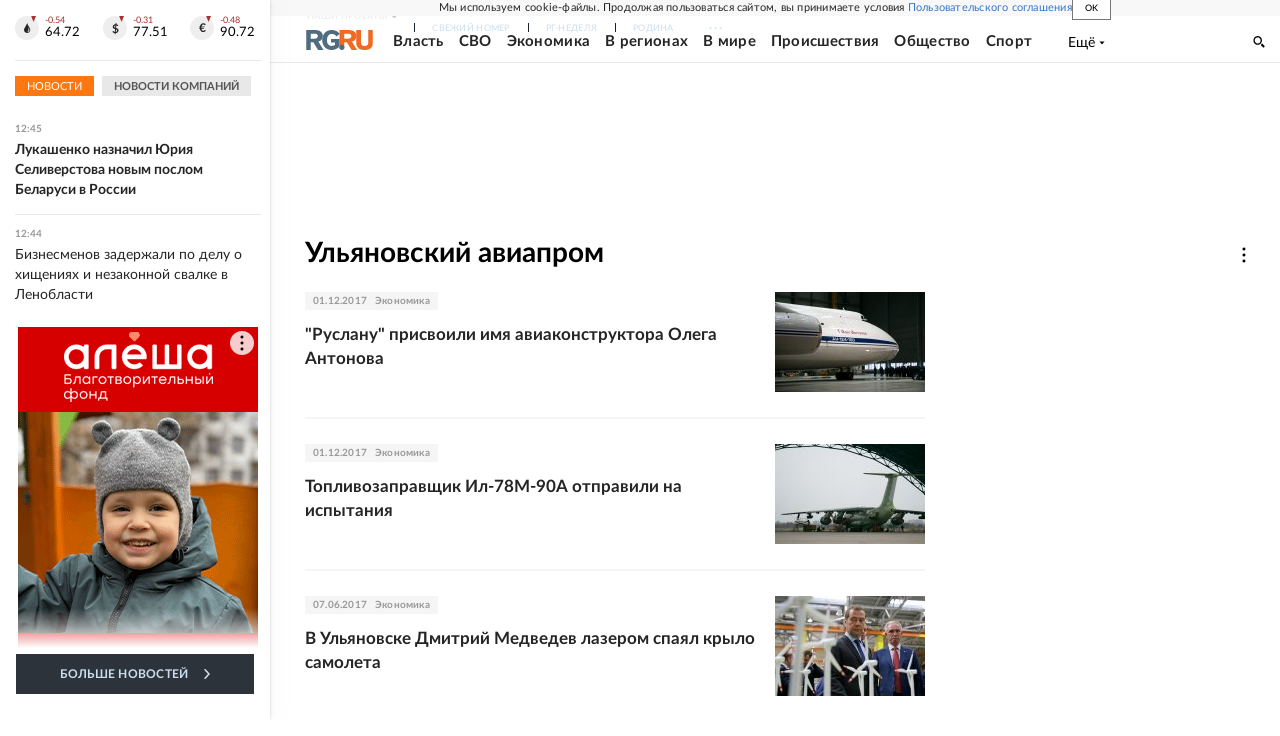

--- FILE ---
content_type: text/html; charset=utf-8
request_url: https://rg.ru/sujet/4367
body_size: 27232
content:
<!DOCTYPE html><html lang="ru"><head><meta charSet="utf-8"/><meta name="viewport" content="width=device-width"/><link rel="manifest" href="/manifest.json"/><link rel="preconnect" href="https://cdnstatic.rg.ru" crossorigin="anonymous"/><link rel="preconnect" href="https://ads.betweendigital.com" crossorigin="anonymous"/><link rel="preload" href="https://cdnfiles.rg.ru/fonts/Lato/Lato-Regular.woff2" as="font" type="font/woff2" crossorigin="anonymous"/><link rel="preload" href="https://cdnfiles.rg.ru/fonts/Lato/Lato-Bold.woff2" as="font" type="font/woff2" crossorigin="anonymous"/><link rel="preload" href="https://cdnfiles.rg.ru/fonts/Lato/Lato-Medium.woff2" as="font" type="font/woff2" crossorigin="anonymous"/><link rel="preload" href="https://cdnfiles.rg.ru/fonts/Lato/Lato-Light.woff2" as="font" type="font/woff2" crossorigin="anonymous"/><title>Ульяновский авиапром - Российская газета</title><meta name="description" content="Ульяновский авиапром - последние новости сегодня на rg.ru"/><meta property="og:site_name" content="Российская газета"/><meta property="og:type" content="sujet"/><meta property="og:title" content="Ульяновский авиапром"/><meta property="og:description" content="Ульяновский авиапром - последние новости сегодня на rg.ru"/><meta property="og:url" content="https://rg.ru/sujet/4367"/><meta property="og:image" content="https://cdnstatic.rg.ru/images/rg-social-dummy-logo-650x360.jpg"/><link rel="image_src" href="https://cdnstatic.rg.ru/images/rg-social-dummy-logo-650x360.jpg"/><link rel="icon" href="/favicon.ico"/><link rel="icon" type="image/png" sizes="192x192" href="https://cdnstatic.rg.ru/images/touch-icon-ipad-retina_192x192.png"/><link rel="icon" type="image/png" sizes="512x512" href="https://cdnstatic.rg.ru/images/touch-icon-ipad-retina_512x512.png"/><link rel="apple-touch-icon" sizes="76x76" href="https://cdnstatic.rg.ru/images/touch-icon-ipad.png"/><link rel="apple-touch-icon" sizes="120x120" href="https://cdnstatic.rg.ru/images/touch-icon-iphone-retina.png"/><link rel="apple-touch-icon" sizes="152x152" href="https://cdnstatic.rg.ru/images/touch-icon-ipad-retina.png"/><link rel="mask-icon" href="https://cdnstatic.rg.ru/svg/touch-icon.svg" color="#ffffff"/><link rel="canonical" href="https://rg.ru/sujet/4367"/><meta name="next-head-count" content="26"/><script id="scriptRG" data-nscript="beforeInteractive">window.RGAPP = window.RGAPP || {
      env: 'production',
      // храним информацию о том, какие тэги ga4 инициализированы,
      // заполняется сама
      gtagInited: {}
    };window.RG = window.RG || {};</script><script id="scriptHBConfig" data-nscript="beforeInteractive">
        if (!window.YaHeaderBiddingSettings) {
          const adfoxBiddersMap = {"betweenDigital":"873981","adriver":"998474","myTarget":"874698","adfox_imho-video":"1729197","adfox_adsmart":"1195710","adfox_WiseUP":"1288243","buzzoola":"1224359","videonow":2188924,"mediatoday":"2352346","adfox_yandex_roxot-adfox-hb":"2152411","otm":"1421443","hybrid":"1597346","clickscloud":"2710641","roxot":"2725603","sape":"2852669","Gnezdo":"2873663","bidvol":"2984792","smi2":"3313476"}
          const syncPixels = [{"bidder":"sape","pixels":["https://acint.net/cmatch/?dp=14&pi=1752771"]}]

          const adUnits = [];
          const userTimeout = 1000;

          window.YaHeaderBiddingSettings = {
            biddersMap: adfoxBiddersMap,
            adUnits: adUnits,
            syncPixels: syncPixels,
            timeout: userTimeout,
            callbacks: {
              onBidsRecieved: function (bids) {

              }
            }
          };
        }
      </script><script id="scriptAdfoxConfig" data-nscript="beforeInteractive">
      window.Ya || (window.Ya = {});
      window.yaContextCb = window.yaContextCb || [];
      window.Ya.adfoxCode || (window.Ya.adfoxCode = {});
      window.Ya.adfoxCode.hbCallbacks || (window.Ya.adfoxCode.hbCallbacks = []);
    </script><script id="scriptFingerprintGnezdoConfig" data-nscript="beforeInteractive">
      (function() {
        function _getCookie(name) {
          var matches = document.cookie.match(new RegExp(
          "(?:^|; )" + name.replace(/([\.$?*|{}\(\)\[\]\\\/\+^])/g, '\$1') + "=([^;]*)"
          ));
          return matches ? decodeURIComponent(matches[1]) : undefined;
        }
        
        function _storageAvailable(type) {
          try {
            var storage = window[type],
              x = '__storage_test__';
            storage.setItem(x, x);
            storage.removeItem(x);
            return true;
          }
          catch(e) {
            return false;
          }
        }

        var isMacLike = /(Mac|iPhone|iPod|iPad)/i.test(navigator.platform);

        var botPattern = "(googlebot\/|bot|Googlebot-Mobile|Googlebot-Image|Google favicon|Mediapartners-Google|bingbot|slurp|java|wget|curl|Commons-HttpClient|Python-urllib|libwww|httpunit|nutch|phpcrawl|msnbot|jyxobot|FAST-WebCrawler|FAST Enterprise Crawler|biglotron|teoma|convera|seekbot|gigablast|exabot|ngbot|ia_archiver|GingerCrawler|webmon |httrack|webcrawler|grub.org|UsineNouvelleCrawler|antibot|netresearchserver|speedy|fluffy|bibnum.bnf|findlink|msrbot|panscient|yacybot|AISearchBot|IOI|ips-agent|tagoobot|MJ12bot|dotbot|woriobot|yanga|buzzbot|mlbot|yandexbot|purebot|Linguee Bot|Voyager|CyberPatrol|voilabot|baiduspider|citeseerxbot|spbot|twengabot|postrank|turnitinbot|scribdbot|page2rss|sitebot|linkdex|Adidxbot|blekkobot|ezooms|dotbot|Mail.RU_Bot|discobot|heritrix|findthatfile|europarchive.org|NerdByNature.Bot|sistrix crawler|ahrefsbot|Aboundex|domaincrawler|wbsearchbot|summify|ccbot|edisterbot|seznambot|ec2linkfinder|gslfbot|aihitbot|intelium_bot|facebookexternalhit|yeti|RetrevoPageAnalyzer|lb-spider|sogou|lssbot|careerbot|wotbox|wocbot|ichiro|DuckDuckBot|lssrocketcrawler|drupact|webcompanycrawler|acoonbot|openindexspider|gnam gnam spider|web-archive-net.com.bot|backlinkcrawler|coccoc|integromedb|content crawler spider|toplistbot|seokicks-robot|it2media-domain-crawler|ip-web-crawler.com|siteexplorer.info|elisabot|proximic|changedetection|blexbot|arabot|WeSEE:Search|niki-bot|CrystalSemanticsBot|rogerbot|360Spider|psbot|InterfaxScanBot|Lipperhey SEO Service|CC Metadata Scaper|g00g1e.net|GrapeshotCrawler|urlappendbot|brainobot|fr-crawler|binlar|SimpleCrawler|Livelapbot|Twitterbot|cXensebot|smtbot|bnf.fr_bot|A6-Indexer|ADmantX|Facebot|Twitterbot|OrangeBot|memorybot|AdvBot|MegaIndex|SemanticScholarBot|ltx71|nerdybot|xovibot|BUbiNG|Qwantify|archive.org_bot|Applebot|TweetmemeBot|crawler4j|findxbot|SemrushBot|yoozBot|lipperhey|y!j-asr|Domain Re-Animator Bot|AddThis)";
        var re = new RegExp(botPattern, 'i');
        var isBot = re.test(navigator.userAgent);
        var check_iframe = (isMacLike || isBot)?0:1;
        var gnezdo_uid = '';
        if (check_iframe) {
          gnezdo_uid = _getCookie('gnezdo_uid');
          var ls_available = _storageAvailable('localStorage');
          if (gnezdo_uid) {
            if (ls_available) localStorage.setItem("gnezdo_uid", gnezdo_uid);
          } else {
            if (ls_available) gnezdo_uid = localStorage.getItem("gnezdo_uid");
            if (gnezdo_uid) document.cookie = "gnezdo_uid="+gnezdo_uid+";path=/;max-age=31536000;secure;samesite=none;domain=."+location.hostname.replace(/^www\./, '');
          }
          
          if (!gnezdo_uid){
            var iframe = document.createElement("iframe");
            iframe.src = "https://news.gnezdo.ru/1pc.html";
            iframe.style.display = 'none';
            document.addEventListener('DOMContentLoaded', function(){
              document.body.appendChild(iframe);
            });
            
            var once = 0;
            function gnezdoLoaderListener(event) {
              if (!event.data || !event.data.hasOwnProperty('gnezdo_uid')) {
                return;
              }
              if(once++) {
                return;
              }
              
              gnezdo_uid = event.data.gnezdo_uid || '';
              if (gnezdo_uid){
                document.cookie = "gnezdo_uid="+gnezdo_uid+";path=/;max-age=31536000;secure;samesite=none;domain=."+location.hostname.replace(/^www\./, '');
                if (ls_available) localStorage.setItem("gnezdo_uid", gnezdo_uid);
              }
            }
            
            if (window.addEventListener) {
              window.addEventListener("message", gnezdoLoaderListener, false);
            } else if (window.attachEvent) {
              window.attachEvent("onmessage", gnezdoLoaderListener);
            }
          }
        }
        
        const origOpen = XMLHttpRequest.prototype.open;
        XMLHttpRequest.prototype.open = function(method, url, async, user, password) {
          if(url.includes('fcgi4.gnezdo.ru/hb/Yandex') && gnezdo_uid) {
            url += '?guid='+gnezdo_uid;
          }
          origOpen.call(this, method, url, async, user, password);
        }
      })()
    </script><script id="scriptFingerprintVKConfig" data-nscript="beforeInteractive">
      function getSyncId() {
        try {
          return JSON.parse(localStorage.getItem('rb_sync_id')).fpid || "";
        } catch (e) {
          return "";
        }
      }
    </script><script id="scriptGnezdoAsyncCallbacks" data-nscript="beforeInteractive">window.gnezdoAsyncCallbacks = window.gnezdoAsyncCallbacks || []</script><link rel="preload" href="https://cdnfiles.rg.ru/_next/static/css/525236987bb864da.css" as="style"/><link rel="stylesheet" href="https://cdnfiles.rg.ru/_next/static/css/525236987bb864da.css" data-n-g=""/><link rel="preload" href="https://cdnfiles.rg.ru/_next/static/css/1db95bc621e9db72.css" as="style"/><link rel="stylesheet" href="https://cdnfiles.rg.ru/_next/static/css/1db95bc621e9db72.css" data-n-p=""/><link rel="preload" href="https://cdnfiles.rg.ru/_next/static/css/a83aef587d30f823.css" as="style"/><link rel="stylesheet" href="https://cdnfiles.rg.ru/_next/static/css/a83aef587d30f823.css"/><link rel="preload" href="https://cdnfiles.rg.ru/_next/static/css/16568e53827ff27a.css" as="style"/><link rel="stylesheet" href="https://cdnfiles.rg.ru/_next/static/css/16568e53827ff27a.css"/><link rel="preload" href="https://cdnfiles.rg.ru/_next/static/css/31901084327d29bd.css" as="style"/><link rel="stylesheet" href="https://cdnfiles.rg.ru/_next/static/css/31901084327d29bd.css"/><link rel="preload" href="https://cdnfiles.rg.ru/_next/static/css/06f752ef30f4285f.css" as="style"/><link rel="stylesheet" href="https://cdnfiles.rg.ru/_next/static/css/06f752ef30f4285f.css"/><noscript data-n-css=""></noscript><script defer="" nomodule="" src="https://cdnfiles.rg.ru/_next/static/chunks/polyfills-42372ed130431b0a.js"></script><script id="scriptAdfoxSape" src="https://cdn-rtb.sape.ru/js/uids.js" defer="" data-nscript="beforeInteractive"></script><script id="scriptRoxot" src="https://cdn.skcrtxr.com/roxot-wrapper/js/roxot-manager.js?pid=7999fe2d-49ec-4b41-a612-54517cd77591" defer="" data-nscript="beforeInteractive"></script><script defer="" src="https://cdnfiles.rg.ru/_next/static/chunks/12454.5ad92842aaf19af8.js"></script><script defer="" src="https://cdnfiles.rg.ru/_next/static/chunks/50381-696404addbc6ee8d.js"></script><script defer="" src="https://cdnfiles.rg.ru/_next/static/chunks/65004.018b4235bfe4f70c.js"></script><script defer="" src="https://cdnfiles.rg.ru/_next/static/chunks/38129.4fb66e72f791f7b5.js"></script><script defer="" src="https://cdnfiles.rg.ru/_next/static/chunks/1416.55c1b06d56974d55.js"></script><script src="https://cdnfiles.rg.ru/_next/static/chunks/webpack-5faa9dd0f4a2f3ae.js" defer=""></script><script src="https://cdnfiles.rg.ru/_next/static/chunks/framework-c610937e61b23145.js" defer=""></script><script src="https://cdnfiles.rg.ru/_next/static/chunks/main-9730f113bcee42ee.js" defer=""></script><script src="https://cdnfiles.rg.ru/_next/static/chunks/pages/_app-5197498f96bde74b.js" defer=""></script><script src="https://cdnfiles.rg.ru/_next/static/chunks/12080-07bda8c663f32519.js" defer=""></script><script src="https://cdnfiles.rg.ru/_next/static/chunks/pages/sujet/%5Bslug%5D-86bb83b84cffdf31.js" defer=""></script><script src="https://cdnfiles.rg.ru/_next/static/nJuyBh8VidpyEmHQaCbVF/_buildManifest.js" defer=""></script><script src="https://cdnfiles.rg.ru/_next/static/nJuyBh8VidpyEmHQaCbVF/_ssgManifest.js" defer=""></script></head><body><div id="__next"><script>
    ((counterHostname) => {
      window.MSCounter = {
        counterHostname: counterHostname
      };
      window.mscounterCallbacks = window.mscounterCallbacks || [];
      window.mscounterCallbacks.push(() => {
        tnsCounterrg_ru = new MSCounter.counter({
            'account':'rg_ru',
            'tmsec': 'mx3_rg_ru',
            'autohit' : true
          });
        // console.log('%c Send counter "TNS":', 'background: #2c333b; color: #aaa; padding: 5px;', window.MSCounter)
      });

      const newScript = document.createElement('script');
      newScript.async = true;
      newScript.src = counterHostname + '/ncc/counter.js';

      const referenceNode = document.querySelector('script');
      if (referenceNode) {
        referenceNode.parentNode.insertBefore(newScript, referenceNode);
      } else {
        document.firstElementChild.appendChild(newScript);
      }
    })('https://tns-counter.ru/');
  </script><script>
  var _tmr = window._tmr || (window._tmr = []);
  // console.log('%c Send counter "Mail":', 'background: #2c333b; color: #aaa; padding: 5px;', window._tmr);
  (function (d, w, id) {
    if (d.getElementById(id)) return;
    var ts = d.createElement("script");
    ts.type = "text/javascript";
    ts.async = true;
    ts.id = id;
    ts.src = "https://top-fwz1.mail.ru/js/code.js";
    var f = function () {
      var s = d.getElementsByTagName("script")[0];
      s.parentNode.insertBefore(ts, s);
    };
    if (w.opera == "[object Opera]") {
      d.addEventListener("DOMContentLoaded", f, false);
    } else {
      f();
    }
  })(document, window, "topmailru-code");
  </script><script>
  (function (m, e, t, r, i, k, a) {
    m[i] = m[i] || function () {
      (m[i].a = m[i].a || []).push(arguments)
    };
    m[i].l = 1 * new Date();
    k = e.createElement(t), a = e.getElementsByTagName(t)[0], k.async = 1, k.src = r, a.parentNode.insertBefore(k, a)
  })
    (window, document, "script", "https://mc.yandex.ru/metrika/tag.js", "ym");
  </script><div id="layoutGlobal" class="NewsFeedLayout_root___App8"><div id="" data-mod="media10" class="Adfox_wrapper__6EjMr media10-adfox"></div><div class="NewsFeedLayout_body__I3b0x"><div><div class="Layout_root__Lg4z8 layout"><div id="umbrella" class="Umbrella_root__MYQQv  layoutGlobalUmbrella"><div class="Umbrella_inner__qw3LM"><div class="Umbrella_toolbar__toU_M"><div class="Umbrella_toolbarItemContentButton___Sj_O"><button class="UmbrellaContentButton_root__OU00H " type="button" data-testid="umbrella-content-button"><span class="UmbrellaContentButton_text__pPO38"><span class="UmbrellaContentButton_our__REuPp">Наши</span> проекты</span><i class="UmbrellaContentButton_icon__6sPNS"><svg xmlns="http://www.w3.org/2000/svg" width="6" height="5"><path fill-rule="evenodd" d="M1.465.879a.61.61 0 1 0-.863.862L2.76 3.898a.6.6 0 0 0 .453.178.6.6 0 0 0 .453-.178L5.82 1.741A.61.61 0 0 0 4.96.88L3.212 2.626z" clip-rule="evenodd"></path></svg></i></button></div><div class="Umbrella_toolbarItemNavigation__4u_j5"><div><div class="navresp-root"><div class="navresp-inner"><div class="navresp-visible"><div class="navresp-visibleList"><div class="navresp-visibleListItem"><a class="navresp-visibleListLink" title="Свежий номер" href="/gazeta/rg/svezh"><span class="navresp-visibleListText">Свежий номер</span></a></div><div class="navresp-visibleListItem"><a class="navresp-visibleListLink" title="РГ-Неделя" href="/gazeta/subbota/svezh"><span class="navresp-visibleListText">РГ-Неделя</span></a></div><div class="navresp-visibleListItem"><a href="https://rodina-history.ru" title="" aria-label="" class="navresp-visibleListLink" target="_blank" rel="noreferrer"><span class="navresp-visibleListText">Родина</span></a></div><div class="navresp-visibleListItem"><a class="navresp-visibleListLink" title="Тематические приложения" href="/fascicles"><span class="navresp-visibleListText">Тематические приложения</span></a></div><div class="navresp-visibleListItem"><a class="navresp-visibleListLink" title="Союз" href="/soyuz"><span class="navresp-visibleListText">Союз</span></a></div><button class="navresp-moreButton" aria-label="Ещё"><span class="navresp-moreButtonIcon"><svg xmlns="http://www.w3.org/2000/svg" width="13" height="3"><path d="M.452 1.172q0-.486.27-.756.288-.288.756-.288.486 0 .774.288.288.27.288.756 0 .468-.288.756t-.774.288q-.468 0-.756-.288-.27-.288-.27-.756m5.028 0q0-.486.27-.756.288-.288.756-.288.486 0 .774.288.288.27.288.756 0 .468-.288.756t-.774.288q-.468 0-.756-.288-.27-.288-.27-.756m5.027 0q0-.486.27-.756.288-.288.756-.288.486 0 .774.288.288.27.288.756 0 .468-.288.756t-.774.288q-.468 0-.756-.288-.27-.288-.27-.756"></path></svg></span></button></div></div><div class="navresp-invisible"><div class="navresp-invisibleList"></div></div></div></div></div></div><div class="Umbrella_svezh__NKzhk"><a href="/gazeta/rg/svezh" rel="noreferrer noopener" class="LinkDefault_link__moEcX"><span class="UmbrellaSvezh_link__0Rwaq" title="Свежий номер">Свежий номер</span></a></div><div class="Umbrella_subscribe___7KfL"><div class="UmbrellaSubscribe_root__rEtO7"><a class="UmbrellaSubscribe_button__wsCTe" target="_blank" href="https://rg.ru/subs/" rel="noreferrer noopener"><i class="UmbrellaSubscribe_icon__lqf_h"><svg xmlns="http://www.w3.org/2000/svg" fill="none" viewBox="0 0 15 14" aria-hidden="true" focusable="false" tabindex="-1"><g clip-path="url(#newspaper_svg__a)"><path fill="#fff" d="M14.06 0H3.38a.93.93 0 0 0-.94.92v1.29H.94a.93.93 0 0 0-.94.92v10a.93.93 0 0 0 .94.87h13.12a.93.93 0 0 0 .94-.92V.92a.93.93 0 0 0-.94-.92m-.18 12.53a.37.37 0 0 1-.38.36h-12a.36.36 0 0 1-.37-.36V3.87a.37.37 0 0 1 .37-.37h.94v8.29h1.12V1.44a.38.38 0 0 1 .38-.37h9.56a.38.38 0 0 1 .38.37zM9 3.32h4.12V3H9zm0 1.1h4.12v-.37H9zm0 1.29h4.12v-.37H9zM4.5 7h8.62v-.37H4.5zm0 1.11h8.62v-.37H4.5zm0 1.1h4.13v-.37H4.5zm0 1.29h4.13v-.37H4.5zm0 1.29h4.13v-.37H4.5zM9 9.21h4.12v-.37H9zm0 1.29h4.12v-.37H9zm0 1.29h4.12v-.37H9zM4.88 5.9h3.37a.38.38 0 0 0 .38-.37V2.21a.38.38 0 0 0-.38-.37H4.88a.38.38 0 0 0-.38.37v3.32a.38.38 0 0 0 .38.37M5.44 3a.19.19 0 0 1 .19-.19H7.5a.19.19 0 0 1 .19.19v1.79A.18.18 0 0 1 7.5 5H5.63a.18.18 0 0 1-.19-.18z"></path></g><defs><clipPath id="newspaper_svg__a"><path fill="#fff" d="M0 0h15v14H0z"></path></clipPath></defs></svg></i><div class="UmbrellaSubscribe_title__zw2sQ"><span>Подписка</span><span class="UmbrellaSubscribe_titleSecondText__QCjTa"> на издание</span></div></a></div></div><div class="Umbrella_newsletterSubscribe__Wl4dD"><button class="UmbrellaNewsletterSubscribe_root__wmZg9" type="button"><i class="UmbrellaNewsletterSubscribe_icon__LCCb_"><svg xmlns="http://www.w3.org/2000/svg" viewBox="0 0 16 10"><path fill-rule="evenodd" d="M.36 0A.36.36 0 0 0 0 .36v9.28a.36.36 0 0 0 .36.36h15.28a.36.36 0 0 0 .36-.36V.36a.36.36 0 0 0-.36-.36zm1 .71h13.33L8 6.14zm-.58.47 4.57 3.74L.73 8.83zm14.54 0v7.65l-3.81-3.21a.37.37 0 0 0-.27-.09.36.36 0 0 0-.34.38.38.38 0 0 0 .13.25l3.66 3.13H1.31l4.61-3.91 1.85 1.5a.36.36 0 0 0 .46 0z"></path></svg></i><div class="UmbrellaNewsletterSubscribe_text__MK4jF">Подписаться на новости</div></button></div><div class="Umbrella_toolbarItemAuth__MJyM9"><div class="UserMenu_root__BKOUI"><button class="UserMenu_button__7XjLH" aria-label="войти в личный кабинет" data-testid="user-menu-signin" data-cy="user-menu-signin"><i class="UserMenu_icon__ZqA4p"><svg xmlns="http://www.w3.org/2000/svg" width="18" height="13" aria-hidden="true" focusable="false" tabindex="-1"><path d="M17.44 0H8.407a.58.58 0 0 0-.393.145.52.52 0 0 0-.168.365c.008.134.07.26.175.352A.57.57 0 0 0 8.408 1h8.47v10h-8.47a.58.58 0 0 0-.483.085.5.5 0 0 0-.161.183.496.496 0 0 0 .16.647.57.57 0 0 0 .484.085h9.031a.58.58 0 0 0 .393-.145.52.52 0 0 0 .169-.365V.51a.5.5 0 0 0-.17-.365A.56.56 0 0 0 17.44 0m-7 5.69L7.625 3.11a.48.48 0 0 0-.328-.128.48.48 0 0 0-.328.128.4.4 0 0 0-.128.295c0 .11.046.216.128.295L9.01 5.57H.456a.46.46 0 0 0-.315.123.4.4 0 0 0-.13.297.4.4 0 0 0 .13.297.46.46 0 0 0 .315.123H9.01L6.968 8.28a.4.4 0 0 0-.128.295c0 .11.046.216.128.295a.46.46 0 0 0 .328.132.48.48 0 0 0 .328-.132l2.817-2.58a.42.42 0 0 0 .133-.3.4.4 0 0 0-.133-.3Z"></path></svg></i><span class="UserMenu_text__qfpcd">Войти</span></button></div></div></div></div></div><header id="header" class="Header_root__DBq38"><div class="Header_inner__ggL_E"><div class="Header_content__tRsAz"><div class="Header_firstLine___uaFn"><div class="Header_contentItem__DtP8t Header_logo__j7oID"><a href="https://rg.ru" class="LinkNative_link__J74Ls" target="_self" title="Российская газета" aria-label="Перейти на главную страницу" rel="noreferrer"><span><i class="HeaderLogo_icon__jn58_"><svg xmlns="http://www.w3.org/2000/svg" fill="none" viewBox="0 0 80 24" aria-hidden="true" tabindex="-1"><path fill="#F26922" d="M45.726 4.419h4.317c3.002 0 4.143.928 4.143 2.85 0 2.158-1.243 3.123-4.143 3.123h-4.317zM40 0v22.071h5.726v-7.293H48.8L54.53 24h6.66l-6.342-10.046c3.484-.72 5.382-3.393 5.382-6.754 0-4.563-3.379-7.196-9.938-7.196z"></path><path fill="#F26922" d="M60.107 0v15.544c0 5.372 3.466 8.456 10.064 8.456 6.599 0 9.83-3.184 9.83-8.556V0h-5.372v14.637c0 2.879-1.394 4.678-4.458 4.678s-4.422-1.777-4.422-4.678V0z"></path><path fill="#506C7F" d="M5.632 4.419h4.246c2.953 0 4.075.928 4.075 2.85 0 2.158-1.221 3.123-4.075 3.123H5.632zM0 0v24h5.632v-9.222h3.024L14.292 24h6.551l-6.238-10.046c3.427-.72 5.294-3.393 5.294-6.754 0-4.563-3.324-7.196-9.775-7.196z"></path><path fill="#506C7F" d="M40.076 4.566C37.818 1.48 34.704 0 30.771 0 23.885 0 19.27 4.634 19.27 12.1c0 7.301 4.812 11.9 11.367 11.9 3.64 0 6.75-1.41 9.469-4.368v-8.78H29.72v4.207h4.952v2.763a6.84 6.84 0 0 1-3.919 1.284c-3.562 0-5.77-2.338-5.77-6.908 0-4.933 2.23-7.466 5.938-7.466 2.262 0 4.129 1.054 5.635 3.126z"></path><path fill="#506C7F" d="M42.918 24c.61 0 1.207-.183 1.715-.525a3.1 3.1 0 0 0 1.136-1.4 3.15 3.15 0 0 0-.67-3.396 3.06 3.06 0 0 0-3.363-.673 3.1 3.1 0 0 0-1.384 1.15 3.14 3.14 0 0 0-.284 2.924c.156.377.383.72.67 1.01a3.08 3.08 0 0 0 2.18.91"></path></svg></i></span></a></div><div class="Header_contentItem__DtP8t Header_newsfeedButton__gibVQ"><div class="HeaderNewsFeedButton_root__dnPsv "><button class="HeaderNewsFeedButton_text__ouvP6">Новости</button></div></div><div class="Header_contentItem__DtP8t Header_navigation___WOtz"><div class="header"><div class="navresp-root NavResponsibleHeaderTheme_root__x98aG NavResponsibleHeaderTheme_rootHide__frgpF"><div class="navresp-inner NavResponsibleHeaderTheme_inner__A33oB"><div class="navresp-visible NavResponsibleHeaderTheme_visible__yci9d"><div class="NavResponsibleHeaderTheme_mobileSearch__x4E1g"></div><div class="navresp-visibleList NavResponsibleHeaderTheme_visibleList__XBK3Y"><div class="navresp-visibleListItem NavResponsibleHeaderTheme_visibleListItem___5cGi"><a class="navresp-visibleListLink NavResponsibleHeaderTheme_visibleListLink__fmaeq" title="Власть" href="/tema/gos"><span class="navresp-visibleListText">Власть</span></a></div><div class="navresp-visibleListItem NavResponsibleHeaderTheme_visibleListItem___5cGi"><a class="navresp-visibleListLink NavResponsibleHeaderTheme_visibleListLink__fmaeq" title="СВО" href="/sujet/donbass"><span class="navresp-visibleListText">СВО</span></a></div><div class="navresp-visibleListItem NavResponsibleHeaderTheme_visibleListItem___5cGi"><a class="navresp-visibleListLink NavResponsibleHeaderTheme_visibleListLink__fmaeq" title="Экономика" href="/tema/ekonomika"><span class="navresp-visibleListText">Экономика</span></a></div><div class="navresp-visibleListItem NavResponsibleHeaderTheme_visibleListItem___5cGi"><a class="navresp-visibleListLink NavResponsibleHeaderTheme_visibleListLink__fmaeq" title="В регионах" href="/rf"><span class="navresp-visibleListText">В регионах</span></a></div><div class="navresp-visibleListItem NavResponsibleHeaderTheme_visibleListItem___5cGi"><a class="navresp-visibleListLink NavResponsibleHeaderTheme_visibleListLink__fmaeq" title="В мире" href="/tema/mir"><span class="navresp-visibleListText">В мире</span></a></div><div class="navresp-visibleListItem NavResponsibleHeaderTheme_visibleListItem___5cGi"><a class="navresp-visibleListLink NavResponsibleHeaderTheme_visibleListLink__fmaeq" title="Происшествия" href="/tema/bezopasnost"><span class="navresp-visibleListText">Происшествия</span></a></div><div class="navresp-visibleListItem NavResponsibleHeaderTheme_visibleListItem___5cGi"><a class="navresp-visibleListLink NavResponsibleHeaderTheme_visibleListLink__fmaeq" title="Общество" href="/tema/obshestvo"><span class="navresp-visibleListText">Общество</span></a></div><div class="navresp-visibleListItem NavResponsibleHeaderTheme_visibleListItem___5cGi"><a class="navresp-visibleListLink NavResponsibleHeaderTheme_visibleListLink__fmaeq" title="Спорт" href="/tema/sport"><span class="navresp-visibleListText">Спорт</span></a></div><div class="navresp-visibleListItem NavResponsibleHeaderTheme_visibleListItem___5cGi"><a class="navresp-visibleListLink NavResponsibleHeaderTheme_visibleListLink__fmaeq" title="Культура" href="/tema/kultura"><span class="navresp-visibleListText">Культура</span></a></div><div class="navresp-visibleListItem NavResponsibleHeaderTheme_visibleListItem___5cGi"><a class="navresp-visibleListLink NavResponsibleHeaderTheme_visibleListLink__fmaeq" title="Образование" href="/tema/obshestvo/obrazovanie"><span class="navresp-visibleListText">Образование</span></a></div><div class="navresp-visibleListItem NavResponsibleHeaderTheme_visibleListItem___5cGi"><a class="navresp-visibleListLink NavResponsibleHeaderTheme_visibleListLink__fmaeq" title="Здоровье" href="/tema/obshestvo/zdorovje"><span class="navresp-visibleListText">Здоровье</span></a></div><div class="navresp-visibleListItem NavResponsibleHeaderTheme_visibleListItem___5cGi"><a href="/doc" rel="noreferrer noopener" class="LinkDefault_link__moEcX"><span class="navresp-visibleListLink NavResponsibleHeaderTheme_visibleListLink__fmaeq" title="Документы"><span class="navresp-visibleListText">Документы</span></span></a></div><div class="navresp-visibleListItem NavResponsibleHeaderTheme_visibleListItem___5cGi"><a class="navresp-visibleListLink NavResponsibleHeaderTheme_visibleListLink__fmaeq" title="Спецпроекты" href="/pages/spec"><span class="navresp-visibleListText">Спецпроекты</span></a></div><div class="navresp-visibleListItem NavResponsibleHeaderTheme_visibleListItem___5cGi"><a class="navresp-visibleListLink NavResponsibleHeaderTheme_visibleListLink__fmaeq" title="Выходные" href="/vyhodnye"><span class="navresp-visibleListText">Выходные</span></a></div><button class="navresp-moreButton header NavResponsibleHeaderTheme_moreButton__G544e navresp-moreButtonWithText" aria-label="Ещё"><span class="navresp-moreButtonText NavResponsibleHeaderTheme_moreButtonText__vsLw9"><span class="navresp-moreButtonValue">Ещё</span><i class="navresp-moreButtonTextIcon"><svg xmlns="http://www.w3.org/2000/svg" viewBox="0 0 6 3"><path d="M3 3 .5 0h5z"></path></svg></i></span></button></div></div><div class="navresp-invisible"><div class="navresp-invisibleList"></div></div></div></div></div></div><div class="Header_contentItem__DtP8t Header_search__8R1rx "></div><div class="Header_contentItem__DtP8t Header_burger__CUvUF"><button class="Burger_root__N5X3V" aria-label="Menu" title="Меню"><span class="Burger_box__S3Na8"><span class="Burger_inner__qDzgI "></span></span></button></div><div class="Header_ads__DHeo1 "><div id="" data-mod="media11" class="Adfox_wrapper__6EjMr Adfox_media11__CTH7S media11-adfox"></div></div></div><div class="Header_secondLine__ZAdNz"><div class="Header_contentItem__DtP8t Header_toolbar__uOtso"><div class="HeaderToolbar_root__F_7Fh "><div class="HeaderToolbar_inner__Fgij8"><button class="HeaderToolbar_newsfeed__1_zGC"><i class="HeaderToolbar_newsfeedBurger__BrCPM"><svg xmlns="http://www.w3.org/2000/svg" viewBox="0 0 19 15"><path fill-rule="evenodd" d="M3 0H0v2h3zm2 0h14v2H5zm0 5.077h14v2H5zM13.4 8H5v2h8.4zM5 13h14v2H5zM0 5h3v2H0zm3 8H0v2h3z" clip-rule="evenodd"></path></svg></i><span class="HeaderToolbar_newsfeedText__b0lcG">Лента новостей</span></button></div></div></div><div class="Header_secondLinksBox__lcfRa"><a href="/doc">Документы</a><a href="/pages/spec">Спецпроекты</a></div></div></div></div></header><div><div><div class="Section_sectionContent__jAK1D layoutGlobalSection"><div class="LoadItems_root__Wjhfq"><div class="LoadItems_list__HStTJ"><div class="PageSujet_content__i_kuX"><div><div class="PageSujet_wrapperSpiegel__4OegA"><div class="Page_adv__vJYjA"><div id="" data-mod="media1" class="Adfox_wrapper__6EjMr Adfox_media1__C8usK media1-adfox"></div><div id="" data-mod="media1_mobile" class="Adfox_wrapper__6EjMr Adfox_media1_mobile__xQPUF media1_mobile-adfox"></div><div id="" data-mod="media1_laptop_desktop" class="Adfox_wrapper__6EjMr Adfox_media1_laptop_desktop__AJoW0 media1_laptop_desktop-adfox"></div></div></div></div><div class="Page_section__r7mr6 Page_hasAside__7Jhp5 "><div class="Page_main__CL9dG"><h1 class="PageSujetHeader_title__53wKP">Ульяновский авиапром</h1><div><div class="PageSujetContent_listItem__v6q5n"><div class="ItemOfListStandard_wrapper__CkHBZ ItemOfListStandard_compilation__4SnZC ItemOfListStandard_imageRight__BPa4l "><a class="ItemOfListStandard_imageLinkBox__MqVzc" aria-hidden="true" tabindex="-1" href="/2017/12/01/ruslanu-prisvoili-imia-aviakonstruktora-olega-antonova.html"><div class="ImageIcon_root__XuGMY ItemOfListStandard_image__S1Arr"><picture><source media="(max-width: 767px)" width="767" height="482" srcSet="https://cdnstatic.rg.ru/crop767x482/uploads/images/148/14/16/18.jpg, https://cdnstatic.rg.ru/crop767x482/uploads/images/148/14/16/18.jpg 2x"/><source media="(max-width: 989px)" width="150" height="100" srcSet="https://cdnstatic.rg.ru/crop150x100/uploads/images/148/14/16/18.jpg, https://cdnstatic.rg.ru/crop300x200/uploads/images/148/14/16/18.jpg 2x"/><source media="(max-width: 1279px)" width="150" height="100" srcSet="https://cdnstatic.rg.ru/crop150x100/uploads/images/148/14/16/18.jpg, https://cdnstatic.rg.ru/crop300x200/uploads/images/148/14/16/18.jpg 2x"/><source media="(max-width: 1679px)" width="150" height="100" srcSet="https://cdnstatic.rg.ru/crop150x100/uploads/images/148/14/16/18.jpg, https://cdnstatic.rg.ru/crop300x200/uploads/images/148/14/16/18.jpg 2x"/><source media="(min-width: 1680px)" width="150" height="100" srcSet="https://cdnstatic.rg.ru/crop150x100/uploads/images/148/14/16/18.jpg, https://cdnstatic.rg.ru/crop300x200/uploads/images/148/14/16/18.jpg 2x"/><img width="100%" height="100%" class="Image_img__5ZmPX ImageIcon_image__LQ8T1" alt="" title="" loading="lazy" src="https://cdnstatic.rg.ru/uploads/images/148/14/16/18.jpg"/></picture></div></a><div class="ItemOfListStandard_row__LiBMu"><a class="ItemOfListStandard_datetime__GstJi" href="/2017/12/01/ruslanu-prisvoili-imia-aviakonstruktora-olega-antonova.html">01.12.2017</a><span class="ItemOfListStandard_rubrics__Dpg_L "><a class="LinksOfRubric_item__e_V3t ItemOfListStandard_rubric__aQoDI" href="/tema/ekonomika">Экономика</a></span></div><a href="/2017/12/01/ruslanu-prisvoili-imia-aviakonstruktora-olega-antonova.html"><span class="ItemOfListStandard_title__Ajjlf">"Руслану" присвоили имя авиаконструктора Олега Антонова</span></a></div></div><div class="PageSujetContent_listItem__v6q5n"><div class="ItemOfListStandard_wrapper__CkHBZ ItemOfListStandard_compilation__4SnZC ItemOfListStandard_imageRight__BPa4l "><a class="ItemOfListStandard_imageLinkBox__MqVzc" aria-hidden="true" tabindex="-1" href="/2017/12/01/reg-pfo/toplivozapravshchik-il-78m-90a-otpravili-na-ispytaniia.html"><div class="ImageIcon_root__XuGMY ItemOfListStandard_image__S1Arr"><picture><source media="(max-width: 767px)" width="767" height="482" srcSet="https://cdnstatic.rg.ru/crop767x482/uploads/images/148/14/11/2.jpg, https://cdnstatic.rg.ru/crop767x482/uploads/images/148/14/11/2.jpg 2x"/><source media="(max-width: 989px)" width="150" height="100" srcSet="https://cdnstatic.rg.ru/crop150x100/uploads/images/148/14/11/2.jpg, https://cdnstatic.rg.ru/crop300x200/uploads/images/148/14/11/2.jpg 2x"/><source media="(max-width: 1279px)" width="150" height="100" srcSet="https://cdnstatic.rg.ru/crop150x100/uploads/images/148/14/11/2.jpg, https://cdnstatic.rg.ru/crop300x200/uploads/images/148/14/11/2.jpg 2x"/><source media="(max-width: 1679px)" width="150" height="100" srcSet="https://cdnstatic.rg.ru/crop150x100/uploads/images/148/14/11/2.jpg, https://cdnstatic.rg.ru/crop300x200/uploads/images/148/14/11/2.jpg 2x"/><source media="(min-width: 1680px)" width="150" height="100" srcSet="https://cdnstatic.rg.ru/crop150x100/uploads/images/148/14/11/2.jpg, https://cdnstatic.rg.ru/crop300x200/uploads/images/148/14/11/2.jpg 2x"/><img width="100%" height="100%" class="Image_img__5ZmPX ImageIcon_image__LQ8T1" alt="" title="" loading="lazy" src="https://cdnstatic.rg.ru/uploads/images/148/14/11/2.jpg"/></picture></div></a><div class="ItemOfListStandard_row__LiBMu"><a class="ItemOfListStandard_datetime__GstJi" href="/2017/12/01/reg-pfo/toplivozapravshchik-il-78m-90a-otpravili-na-ispytaniia.html">01.12.2017</a><span class="ItemOfListStandard_rubrics__Dpg_L "><a class="LinksOfRubric_item__e_V3t ItemOfListStandard_rubric__aQoDI" href="/tema/ekonomika">Экономика</a></span></div><a href="/2017/12/01/reg-pfo/toplivozapravshchik-il-78m-90a-otpravili-na-ispytaniia.html"><span class="ItemOfListStandard_title__Ajjlf">Топливозаправщик Ил-78М-90А отправили на испытания</span></a></div></div><div class="PageSujetContent_listItem__v6q5n"><div class="ItemOfListStandard_wrapper__CkHBZ ItemOfListStandard_compilation__4SnZC ItemOfListStandard_imageRight__BPa4l "><a class="ItemOfListStandard_imageLinkBox__MqVzc" aria-hidden="true" tabindex="-1" href="/2017/06/07/reg-pfo/v-ulianovske-dmitrij-medvedev-lazerom-spaial-krylo-samoleta.html"><div class="ImageIcon_root__XuGMY ItemOfListStandard_image__S1Arr"><picture><source media="(max-width: 767px)" width="767" height="482" srcSet="https://cdnstatic.rg.ru/crop767x482/uploads/images/141/28/88/9_97dad221.jpg, https://cdnstatic.rg.ru/crop767x482/uploads/images/141/28/88/9_97dad221.jpg 2x"/><source media="(max-width: 989px)" width="150" height="100" srcSet="https://cdnstatic.rg.ru/crop150x100/uploads/images/141/28/88/9_97dad221.jpg, https://cdnstatic.rg.ru/crop300x200/uploads/images/141/28/88/9_97dad221.jpg 2x"/><source media="(max-width: 1279px)" width="150" height="100" srcSet="https://cdnstatic.rg.ru/crop150x100/uploads/images/141/28/88/9_97dad221.jpg, https://cdnstatic.rg.ru/crop300x200/uploads/images/141/28/88/9_97dad221.jpg 2x"/><source media="(max-width: 1679px)" width="150" height="100" srcSet="https://cdnstatic.rg.ru/crop150x100/uploads/images/141/28/88/9_97dad221.jpg, https://cdnstatic.rg.ru/crop300x200/uploads/images/141/28/88/9_97dad221.jpg 2x"/><source media="(min-width: 1680px)" width="150" height="100" srcSet="https://cdnstatic.rg.ru/crop150x100/uploads/images/141/28/88/9_97dad221.jpg, https://cdnstatic.rg.ru/crop300x200/uploads/images/141/28/88/9_97dad221.jpg 2x"/><img width="100%" height="100%" class="Image_img__5ZmPX ImageIcon_image__LQ8T1" alt="" title="" loading="lazy" src="https://cdnstatic.rg.ru/uploads/images/141/28/88/9_97dad221.jpg"/></picture></div></a><div class="ItemOfListStandard_row__LiBMu"><a class="ItemOfListStandard_datetime__GstJi" href="/2017/06/07/reg-pfo/v-ulianovske-dmitrij-medvedev-lazerom-spaial-krylo-samoleta.html">07.06.2017</a><span class="ItemOfListStandard_rubrics__Dpg_L "><a class="LinksOfRubric_item__e_V3t ItemOfListStandard_rubric__aQoDI" href="/tema/ekonomika">Экономика</a></span></div><a href="/2017/06/07/reg-pfo/v-ulianovske-dmitrij-medvedev-lazerom-spaial-krylo-samoleta.html"><span class="ItemOfListStandard_title__Ajjlf">В Ульяновске Дмитрий Медведев лазером спаял крыло самолета</span></a></div></div><div class="PageSujetContent_listItem__v6q5n"><div class="ItemOfListStandard_wrapper__CkHBZ ItemOfListStandard_compilation__4SnZC ItemOfListStandard_imageRight__BPa4l "><a class="ItemOfListStandard_imageLinkBox__MqVzc" aria-hidden="true" tabindex="-1" href="/2017/04/07/reg-pfo/tu-204-300-dlia-kosmonavtov-nazvali-v-chest-gagarina-i-koroleva.html"><div class="ImageIcon_root__XuGMY ItemOfListStandard_image__S1Arr"><picture><source media="(max-width: 767px)" width="767" height="482" srcSet="https://cdnstatic.rg.ru/crop767x482/uploads/images/138/86/54/5.jpg, https://cdnstatic.rg.ru/crop767x482/uploads/images/138/86/54/5.jpg 2x"/><source media="(max-width: 989px)" width="150" height="100" srcSet="https://cdnstatic.rg.ru/crop150x100/uploads/images/138/86/54/5.jpg, https://cdnstatic.rg.ru/crop300x200/uploads/images/138/86/54/5.jpg 2x"/><source media="(max-width: 1279px)" width="150" height="100" srcSet="https://cdnstatic.rg.ru/crop150x100/uploads/images/138/86/54/5.jpg, https://cdnstatic.rg.ru/crop300x200/uploads/images/138/86/54/5.jpg 2x"/><source media="(max-width: 1679px)" width="150" height="100" srcSet="https://cdnstatic.rg.ru/crop150x100/uploads/images/138/86/54/5.jpg, https://cdnstatic.rg.ru/crop300x200/uploads/images/138/86/54/5.jpg 2x"/><source media="(min-width: 1680px)" width="150" height="100" srcSet="https://cdnstatic.rg.ru/crop150x100/uploads/images/138/86/54/5.jpg, https://cdnstatic.rg.ru/crop300x200/uploads/images/138/86/54/5.jpg 2x"/><img width="100%" height="100%" class="Image_img__5ZmPX ImageIcon_image__LQ8T1" alt="" title="" loading="lazy" src="https://cdnstatic.rg.ru/uploads/images/138/86/54/5.jpg"/></picture></div></a><div class="ItemOfListStandard_row__LiBMu"><a class="ItemOfListStandard_datetime__GstJi" href="/2017/04/07/reg-pfo/tu-204-300-dlia-kosmonavtov-nazvali-v-chest-gagarina-i-koroleva.html">07.04.2017</a><span class="ItemOfListStandard_rubrics__Dpg_L "><a class="LinksOfRubric_item__e_V3t ItemOfListStandard_rubric__aQoDI" href="/tema/ekonomika">Экономика</a></span></div><a href="/2017/04/07/reg-pfo/tu-204-300-dlia-kosmonavtov-nazvali-v-chest-gagarina-i-koroleva.html"><span class="ItemOfListStandard_title__Ajjlf">Самолеты для космонавтов назвали в честь Гагарина и Королева</span></a></div></div><div class="PageSujetContent_listItem__v6q5n"><div class="ItemOfListStandard_wrapper__CkHBZ ItemOfListStandard_compilation__4SnZC ItemOfListStandard_imageRight__BPa4l "><a class="ItemOfListStandard_imageLinkBox__MqVzc" aria-hidden="true" tabindex="-1" href="/2016/12/14/reg-pfo/dorabotannyj-il-76md-90a-sovershil-pervyj-polet.html"><div class="ImageIcon_root__XuGMY ItemOfListStandard_image__S1Arr"><picture><source media="(max-width: 767px)" width="767" height="482" srcSet="https://cdnstatic.rg.ru/crop767x482/uploads/images/134/46/76/1.jpg, https://cdnstatic.rg.ru/crop767x482/uploads/images/134/46/76/1.jpg 2x"/><source media="(max-width: 989px)" width="150" height="100" srcSet="https://cdnstatic.rg.ru/crop150x100/uploads/images/134/46/76/1.jpg, https://cdnstatic.rg.ru/crop300x200/uploads/images/134/46/76/1.jpg 2x"/><source media="(max-width: 1279px)" width="150" height="100" srcSet="https://cdnstatic.rg.ru/crop150x100/uploads/images/134/46/76/1.jpg, https://cdnstatic.rg.ru/crop300x200/uploads/images/134/46/76/1.jpg 2x"/><source media="(max-width: 1679px)" width="150" height="100" srcSet="https://cdnstatic.rg.ru/crop150x100/uploads/images/134/46/76/1.jpg, https://cdnstatic.rg.ru/crop300x200/uploads/images/134/46/76/1.jpg 2x"/><source media="(min-width: 1680px)" width="150" height="100" srcSet="https://cdnstatic.rg.ru/crop150x100/uploads/images/134/46/76/1.jpg, https://cdnstatic.rg.ru/crop300x200/uploads/images/134/46/76/1.jpg 2x"/><img width="100%" height="100%" class="Image_img__5ZmPX ImageIcon_image__LQ8T1" alt="" title="" loading="lazy" src="https://cdnstatic.rg.ru/uploads/images/134/46/76/1.jpg"/></picture></div></a><div class="ItemOfListStandard_row__LiBMu"><a class="ItemOfListStandard_datetime__GstJi" href="/2016/12/14/reg-pfo/dorabotannyj-il-76md-90a-sovershil-pervyj-polet.html">14.12.2016</a><span class="ItemOfListStandard_rubrics__Dpg_L "><a class="LinksOfRubric_item__e_V3t ItemOfListStandard_rubric__aQoDI" href="/tema/ekonomika">Экономика</a></span></div><a href="/2016/12/14/reg-pfo/dorabotannyj-il-76md-90a-sovershil-pervyj-polet.html"><span class="ItemOfListStandard_title__Ajjlf">Доработанный Ил-76МД-90А совершил первый полет</span></a></div></div><div class="PageSujetContent_listItem__v6q5n"><div class="ItemOfListStandard_wrapper__CkHBZ ItemOfListStandard_compilation__4SnZC ItemOfListStandard_imageRight__BPa4l "><a class="ItemOfListStandard_imageLinkBox__MqVzc" aria-hidden="true" tabindex="-1" href="/2016/11/25/reg-pfo/na-ulianovskom-aviazavode-zapustiat-konvejer-dlia-samoletov.html"><div class="ImageIcon_root__XuGMY ItemOfListStandard_image__S1Arr"><picture><source media="(max-width: 767px)" width="767" height="482" srcSet="https://cdnstatic.rg.ru/crop767x482/uploads/images/133/66/34/RIAN_02340784.HR.ru.jpg, https://cdnstatic.rg.ru/crop767x482/uploads/images/133/66/34/RIAN_02340784.HR.ru.jpg 2x"/><source media="(max-width: 989px)" width="150" height="100" srcSet="https://cdnstatic.rg.ru/crop150x100/uploads/images/133/66/34/RIAN_02340784.HR.ru.jpg, https://cdnstatic.rg.ru/crop300x200/uploads/images/133/66/34/RIAN_02340784.HR.ru.jpg 2x"/><source media="(max-width: 1279px)" width="150" height="100" srcSet="https://cdnstatic.rg.ru/crop150x100/uploads/images/133/66/34/RIAN_02340784.HR.ru.jpg, https://cdnstatic.rg.ru/crop300x200/uploads/images/133/66/34/RIAN_02340784.HR.ru.jpg 2x"/><source media="(max-width: 1679px)" width="150" height="100" srcSet="https://cdnstatic.rg.ru/crop150x100/uploads/images/133/66/34/RIAN_02340784.HR.ru.jpg, https://cdnstatic.rg.ru/crop300x200/uploads/images/133/66/34/RIAN_02340784.HR.ru.jpg 2x"/><source media="(min-width: 1680px)" width="150" height="100" srcSet="https://cdnstatic.rg.ru/crop150x100/uploads/images/133/66/34/RIAN_02340784.HR.ru.jpg, https://cdnstatic.rg.ru/crop300x200/uploads/images/133/66/34/RIAN_02340784.HR.ru.jpg 2x"/><img width="100%" height="100%" class="Image_img__5ZmPX ImageIcon_image__LQ8T1" alt="" title="" loading="lazy" src="https://cdnstatic.rg.ru/uploads/images/133/66/34/RIAN_02340784.HR.ru.jpg"/></picture></div></a><div class="ItemOfListStandard_row__LiBMu"><a class="ItemOfListStandard_datetime__GstJi" href="/2016/11/25/reg-pfo/na-ulianovskom-aviazavode-zapustiat-konvejer-dlia-samoletov.html">25.11.2016</a><span class="ItemOfListStandard_rubrics__Dpg_L "><a class="LinksOfRubric_item__e_V3t ItemOfListStandard_rubric__aQoDI" href="/tema/ekonomika">Экономика</a></span></div><a href="/2016/11/25/reg-pfo/na-ulianovskom-aviazavode-zapustiat-konvejer-dlia-samoletov.html"><span class="ItemOfListStandard_title__Ajjlf">На ульяновском авиазаводе запустят "конвейер" для самолетов</span></a></div></div><div class="PageSujetContent_listItem__v6q5n"><div class="ItemOfListStandard_wrapper__CkHBZ ItemOfListStandard_compilation__4SnZC ItemOfListStandard_imageRight__BPa4l "><a class="ItemOfListStandard_imageLinkBox__MqVzc" aria-hidden="true" tabindex="-1" href="/2016/11/24/nazvana-data-pervogo-poleta-rossijskogo-toplivozapravshchika-il-78m-90a.html"><div class="ImageIcon_root__XuGMY ItemOfListStandard_image__S1Arr"><picture><source media="(max-width: 767px)" width="767" height="482" srcSet="https://cdnstatic.rg.ru/crop767x482/uploads/images/133/63/49/Il76.jpg, https://cdnstatic.rg.ru/crop767x482/uploads/images/133/63/49/Il76.jpg 2x"/><source media="(max-width: 989px)" width="150" height="100" srcSet="https://cdnstatic.rg.ru/crop150x100/uploads/images/133/63/49/Il76.jpg, https://cdnstatic.rg.ru/crop300x200/uploads/images/133/63/49/Il76.jpg 2x"/><source media="(max-width: 1279px)" width="150" height="100" srcSet="https://cdnstatic.rg.ru/crop150x100/uploads/images/133/63/49/Il76.jpg, https://cdnstatic.rg.ru/crop300x200/uploads/images/133/63/49/Il76.jpg 2x"/><source media="(max-width: 1679px)" width="150" height="100" srcSet="https://cdnstatic.rg.ru/crop150x100/uploads/images/133/63/49/Il76.jpg, https://cdnstatic.rg.ru/crop300x200/uploads/images/133/63/49/Il76.jpg 2x"/><source media="(min-width: 1680px)" width="150" height="100" srcSet="https://cdnstatic.rg.ru/crop150x100/uploads/images/133/63/49/Il76.jpg, https://cdnstatic.rg.ru/crop300x200/uploads/images/133/63/49/Il76.jpg 2x"/><img width="100%" height="100%" class="Image_img__5ZmPX ImageIcon_image__LQ8T1" alt="" title="" loading="lazy" src="https://cdnstatic.rg.ru/uploads/images/133/63/49/Il76.jpg"/></picture></div></a><div class="ItemOfListStandard_row__LiBMu"><a class="ItemOfListStandard_datetime__GstJi" href="/2016/11/24/nazvana-data-pervogo-poleta-rossijskogo-toplivozapravshchika-il-78m-90a.html">24.11.2016</a><span class="ItemOfListStandard_rubrics__Dpg_L "><a class="LinksOfRubric_item__e_V3t ItemOfListStandard_rubric__aQoDI" href="/tema/sila">Русское оружие</a></span></div><a href="/2016/11/24/nazvana-data-pervogo-poleta-rossijskogo-toplivozapravshchika-il-78m-90a.html"><span class="ItemOfListStandard_title__Ajjlf">Названа дата первого полета российского топливозаправщика Ил-78М-90А</span></a></div></div><div class="PageSujetContent_listItem__v6q5n"><div class="ItemOfListStandard_wrapper__CkHBZ ItemOfListStandard_compilation__4SnZC ItemOfListStandard_imageRight__BPa4l "><a class="ItemOfListStandard_imageLinkBox__MqVzc" aria-hidden="true" tabindex="-1" href="/2016/10/04/reg-pfo/v-ulianovske-okrasili-samolet-po-unikalnoj-tehnologii.html"><div class="ImageIcon_root__XuGMY ItemOfListStandard_image__S1Arr"><picture><source media="(max-width: 767px)" width="767" height="482" srcSet="https://cdnstatic.rg.ru/crop767x482/uploads/images/131/58/18/1000.jpg, https://cdnstatic.rg.ru/crop767x482/uploads/images/131/58/18/1000.jpg 2x"/><source media="(max-width: 989px)" width="150" height="100" srcSet="https://cdnstatic.rg.ru/crop150x100/uploads/images/131/58/18/1000.jpg, https://cdnstatic.rg.ru/crop300x200/uploads/images/131/58/18/1000.jpg 2x"/><source media="(max-width: 1279px)" width="150" height="100" srcSet="https://cdnstatic.rg.ru/crop150x100/uploads/images/131/58/18/1000.jpg, https://cdnstatic.rg.ru/crop300x200/uploads/images/131/58/18/1000.jpg 2x"/><source media="(max-width: 1679px)" width="150" height="100" srcSet="https://cdnstatic.rg.ru/crop150x100/uploads/images/131/58/18/1000.jpg, https://cdnstatic.rg.ru/crop300x200/uploads/images/131/58/18/1000.jpg 2x"/><source media="(min-width: 1680px)" width="150" height="100" srcSet="https://cdnstatic.rg.ru/crop150x100/uploads/images/131/58/18/1000.jpg, https://cdnstatic.rg.ru/crop300x200/uploads/images/131/58/18/1000.jpg 2x"/><img width="100%" height="100%" class="Image_img__5ZmPX ImageIcon_image__LQ8T1" alt="" title="" loading="lazy" src="https://cdnstatic.rg.ru/uploads/images/131/58/18/1000.jpg"/></picture></div></a><div class="ItemOfListStandard_row__LiBMu"><a class="ItemOfListStandard_datetime__GstJi" href="/2016/10/04/reg-pfo/v-ulianovske-okrasili-samolet-po-unikalnoj-tehnologii.html">04.10.2016</a><span class="ItemOfListStandard_rubrics__Dpg_L "><a class="LinksOfRubric_item__e_V3t ItemOfListStandard_rubric__aQoDI" href="/tema/ekonomika">Экономика</a></span></div><a href="/2016/10/04/reg-pfo/v-ulianovske-okrasili-samolet-po-unikalnoj-tehnologii.html"><span class="ItemOfListStandard_title__Ajjlf">В Ульяновске окрасили самолет по уникальной технологии</span></a></div></div><div class="PageSujetContent_listItem__v6q5n"><div class="ItemOfListStandard_wrapper__CkHBZ ItemOfListStandard_compilation__4SnZC ItemOfListStandard_imageRight__BPa4l "><a class="ItemOfListStandard_imageLinkBox__MqVzc" aria-hidden="true" tabindex="-1" href="/2016/10/03/reg-pfo/ulianovcy-predlozhili-nazvat-samolet-v-chest-pogibshego-v-sirii-letchika.html"><div class="ImageIcon_root__XuGMY ItemOfListStandard_image__S1Arr"><picture><source media="(max-width: 767px)" width="767" height="482" srcSet="https://cdnstatic.rg.ru/crop767x482/uploads/images/131/48/91/letchik.jpg, https://cdnstatic.rg.ru/crop767x482/uploads/images/131/48/91/letchik.jpg 2x"/><source media="(max-width: 989px)" width="150" height="100" srcSet="https://cdnstatic.rg.ru/crop150x100/uploads/images/131/48/91/letchik.jpg, https://cdnstatic.rg.ru/crop300x200/uploads/images/131/48/91/letchik.jpg 2x"/><source media="(max-width: 1279px)" width="150" height="100" srcSet="https://cdnstatic.rg.ru/crop150x100/uploads/images/131/48/91/letchik.jpg, https://cdnstatic.rg.ru/crop300x200/uploads/images/131/48/91/letchik.jpg 2x"/><source media="(max-width: 1679px)" width="150" height="100" srcSet="https://cdnstatic.rg.ru/crop150x100/uploads/images/131/48/91/letchik.jpg, https://cdnstatic.rg.ru/crop300x200/uploads/images/131/48/91/letchik.jpg 2x"/><source media="(min-width: 1680px)" width="150" height="100" srcSet="https://cdnstatic.rg.ru/crop150x100/uploads/images/131/48/91/letchik.jpg, https://cdnstatic.rg.ru/crop300x200/uploads/images/131/48/91/letchik.jpg 2x"/><img width="100%" height="100%" class="Image_img__5ZmPX ImageIcon_image__LQ8T1" alt="" title="" loading="lazy" src="https://cdnstatic.rg.ru/uploads/images/131/48/91/letchik.jpg"/></picture></div></a><div class="ItemOfListStandard_row__LiBMu"><a class="ItemOfListStandard_datetime__GstJi" href="/2016/10/03/reg-pfo/ulianovcy-predlozhili-nazvat-samolet-v-chest-pogibshego-v-sirii-letchika.html">03.10.2016</a><span class="ItemOfListStandard_rubrics__Dpg_L "><a class="LinksOfRubric_item__e_V3t ItemOfListStandard_rubric__aQoDI" href="/tema/gos">Власть</a></span></div><a href="/2016/10/03/reg-pfo/ulianovcy-predlozhili-nazvat-samolet-v-chest-pogibshego-v-sirii-letchika.html"><span class="ItemOfListStandard_title__Ajjlf">Ульяновцы предложили назвать самолет в честь погибшего в Сирии летчика</span></a></div></div><div class="PageSujetContent_listItem__v6q5n"><div class="ItemOfListStandard_wrapper__CkHBZ ItemOfListStandard_compilation__4SnZC ItemOfListStandard_imageRight__BPa4l "><a class="ItemOfListStandard_imageLinkBox__MqVzc" aria-hidden="true" tabindex="-1" href="/2016/07/11/reg-pfo/ulianovskaia-oblast-stala-odnoj-iz-samyh-privlekatelnyh-dlia-investorov.html"><div class="ImageIcon_root__XuGMY ItemOfListStandard_image__S1Arr"><picture><source media="(max-width: 767px)" width="767" height="482" srcSet="https://cdnstatic.rg.ru/crop767x482/uploads/images/128/17/04/prom.JPG, https://cdnstatic.rg.ru/crop767x482/uploads/images/128/17/04/prom.JPG 2x"/><source media="(max-width: 989px)" width="150" height="100" srcSet="https://cdnstatic.rg.ru/crop150x100/uploads/images/128/17/04/prom.JPG, https://cdnstatic.rg.ru/crop300x200/uploads/images/128/17/04/prom.JPG 2x"/><source media="(max-width: 1279px)" width="150" height="100" srcSet="https://cdnstatic.rg.ru/crop150x100/uploads/images/128/17/04/prom.JPG, https://cdnstatic.rg.ru/crop300x200/uploads/images/128/17/04/prom.JPG 2x"/><source media="(max-width: 1679px)" width="150" height="100" srcSet="https://cdnstatic.rg.ru/crop150x100/uploads/images/128/17/04/prom.JPG, https://cdnstatic.rg.ru/crop300x200/uploads/images/128/17/04/prom.JPG 2x"/><source media="(min-width: 1680px)" width="150" height="100" srcSet="https://cdnstatic.rg.ru/crop150x100/uploads/images/128/17/04/prom.JPG, https://cdnstatic.rg.ru/crop300x200/uploads/images/128/17/04/prom.JPG 2x"/><img width="100%" height="100%" class="Image_img__5ZmPX ImageIcon_image__LQ8T1" alt="" title="" loading="lazy" src="https://cdnstatic.rg.ru/uploads/images/128/17/04/prom.JPG"/></picture></div></a><div class="ItemOfListStandard_row__LiBMu"><a class="ItemOfListStandard_datetime__GstJi" href="/2016/07/11/reg-pfo/ulianovskaia-oblast-stala-odnoj-iz-samyh-privlekatelnyh-dlia-investorov.html">11.07.2016</a><span class="ItemOfListStandard_rubrics__Dpg_L "><a class="LinksOfRubric_item__e_V3t ItemOfListStandard_rubric__aQoDI" href="/tema/ekonomika">Экономика</a></span><i class="ItemOfListStandard_fascicleIcon__8jFrP" title="Материал привязан к выпуску"><svg xmlns="http://www.w3.org/2000/svg" fill="none" viewBox="0 0 15 14"><g clip-path="url(#newspaper_svg__a)"><path fill="#fff" d="M14.06 0H3.38a.93.93 0 0 0-.94.92v1.29H.94a.93.93 0 0 0-.94.92v10a.93.93 0 0 0 .94.87h13.12a.93.93 0 0 0 .94-.92V.92a.93.93 0 0 0-.94-.92m-.18 12.53a.37.37 0 0 1-.38.36h-12a.36.36 0 0 1-.37-.36V3.87a.37.37 0 0 1 .37-.37h.94v8.29h1.12V1.44a.38.38 0 0 1 .38-.37h9.56a.38.38 0 0 1 .38.37zM9 3.32h4.12V3H9zm0 1.1h4.12v-.37H9zm0 1.29h4.12v-.37H9zM4.5 7h8.62v-.37H4.5zm0 1.11h8.62v-.37H4.5zm0 1.1h4.13v-.37H4.5zm0 1.29h4.13v-.37H4.5zm0 1.29h4.13v-.37H4.5zM9 9.21h4.12v-.37H9zm0 1.29h4.12v-.37H9zm0 1.29h4.12v-.37H9zM4.88 5.9h3.37a.38.38 0 0 0 .38-.37V2.21a.38.38 0 0 0-.38-.37H4.88a.38.38 0 0 0-.38.37v3.32a.38.38 0 0 0 .38.37M5.44 3a.19.19 0 0 1 .19-.19H7.5a.19.19 0 0 1 .19.19v1.79A.18.18 0 0 1 7.5 5H5.63a.18.18 0 0 1-.19-.18z"></path></g><defs><clipPath id="newspaper_svg__a"><path fill="#fff" d="M0 0h15v14H0z"></path></clipPath></defs></svg></i></div><a href="/2016/07/11/reg-pfo/ulianovskaia-oblast-stala-odnoj-iz-samyh-privlekatelnyh-dlia-investorov.html"><span class="ItemOfListStandard_title__Ajjlf">Ульяновская область стала одной из самых привлекательных для инвесторов</span></a></div></div><div class="PageSujetContent_listItem__v6q5n"><div class="ItemOfListStandard_wrapper__CkHBZ ItemOfListStandard_compilation__4SnZC ItemOfListStandard_imageRight__BPa4l "><a class="ItemOfListStandard_imageLinkBox__MqVzc" aria-hidden="true" tabindex="-1" href="/2016/06/20/reg-pfo/ulianovskij-aviastar-izgotovit-agregaty-dlia-piati-samoletov-ms-21.html"><div class="ImageIcon_root__XuGMY ItemOfListStandard_image__S1Arr"><picture><source media="(max-width: 767px)" width="767" height="482" srcSet="https://cdnstatic.rg.ru/crop767x482/uploads/images/127/33/40/avia.jpg, https://cdnstatic.rg.ru/crop767x482/uploads/images/127/33/40/avia.jpg 2x"/><source media="(max-width: 989px)" width="150" height="100" srcSet="https://cdnstatic.rg.ru/crop150x100/uploads/images/127/33/40/avia.jpg, https://cdnstatic.rg.ru/crop300x200/uploads/images/127/33/40/avia.jpg 2x"/><source media="(max-width: 1279px)" width="150" height="100" srcSet="https://cdnstatic.rg.ru/crop150x100/uploads/images/127/33/40/avia.jpg, https://cdnstatic.rg.ru/crop300x200/uploads/images/127/33/40/avia.jpg 2x"/><source media="(max-width: 1679px)" width="150" height="100" srcSet="https://cdnstatic.rg.ru/crop150x100/uploads/images/127/33/40/avia.jpg, https://cdnstatic.rg.ru/crop300x200/uploads/images/127/33/40/avia.jpg 2x"/><source media="(min-width: 1680px)" width="150" height="100" srcSet="https://cdnstatic.rg.ru/crop150x100/uploads/images/127/33/40/avia.jpg, https://cdnstatic.rg.ru/crop300x200/uploads/images/127/33/40/avia.jpg 2x"/><img width="100%" height="100%" class="Image_img__5ZmPX ImageIcon_image__LQ8T1" alt="" title="" loading="lazy" src="https://cdnstatic.rg.ru/uploads/images/127/33/40/avia.jpg"/></picture></div></a><div class="ItemOfListStandard_row__LiBMu"><a class="ItemOfListStandard_datetime__GstJi" href="/2016/06/20/reg-pfo/ulianovskij-aviastar-izgotovit-agregaty-dlia-piati-samoletov-ms-21.html">20.06.2016</a><span class="ItemOfListStandard_rubrics__Dpg_L "><a class="LinksOfRubric_item__e_V3t ItemOfListStandard_rubric__aQoDI" href="/tema/ekonomika">Экономика</a></span></div><a href="/2016/06/20/reg-pfo/ulianovskij-aviastar-izgotovit-agregaty-dlia-piati-samoletov-ms-21.html"><span class="ItemOfListStandard_title__Ajjlf">Ульяновский "Авиастар" изготовит агрегаты для пяти самолетов МС-21</span></a></div></div><div class="PageSujetContent_listItem__v6q5n"><div class="ItemOfListStandard_wrapper__CkHBZ ItemOfListStandard_compilation__4SnZC ItemOfListStandard_imageRight__BPa4l "><a class="ItemOfListStandard_imageLinkBox__MqVzc" aria-hidden="true" tabindex="-1" href="/2016/05/26/reg-pfo/otechestvennoe-po-predlozhili-ispolzovat-v-proektirovanii-tu-334.html"><div class="ImageIcon_root__XuGMY ItemOfListStandard_image__S1Arr"><picture><source media="(max-width: 767px)" width="767" height="482" srcSet="https://cdnstatic.rg.ru/crop767x482/uploads/images/126/38/87/Tu-334.jpg, https://cdnstatic.rg.ru/crop767x482/uploads/images/126/38/87/Tu-334.jpg 2x"/><source media="(max-width: 989px)" width="150" height="100" srcSet="https://cdnstatic.rg.ru/crop150x100/uploads/images/126/38/87/Tu-334.jpg, https://cdnstatic.rg.ru/crop300x200/uploads/images/126/38/87/Tu-334.jpg 2x"/><source media="(max-width: 1279px)" width="150" height="100" srcSet="https://cdnstatic.rg.ru/crop150x100/uploads/images/126/38/87/Tu-334.jpg, https://cdnstatic.rg.ru/crop300x200/uploads/images/126/38/87/Tu-334.jpg 2x"/><source media="(max-width: 1679px)" width="150" height="100" srcSet="https://cdnstatic.rg.ru/crop150x100/uploads/images/126/38/87/Tu-334.jpg, https://cdnstatic.rg.ru/crop300x200/uploads/images/126/38/87/Tu-334.jpg 2x"/><source media="(min-width: 1680px)" width="150" height="100" srcSet="https://cdnstatic.rg.ru/crop150x100/uploads/images/126/38/87/Tu-334.jpg, https://cdnstatic.rg.ru/crop300x200/uploads/images/126/38/87/Tu-334.jpg 2x"/><img width="100%" height="100%" class="Image_img__5ZmPX ImageIcon_image__LQ8T1" alt="" title="" loading="lazy" src="https://cdnstatic.rg.ru/uploads/images/126/38/87/Tu-334.jpg"/></picture></div></a><div class="ItemOfListStandard_row__LiBMu"><a class="ItemOfListStandard_datetime__GstJi" href="/2016/05/26/reg-pfo/otechestvennoe-po-predlozhili-ispolzovat-v-proektirovanii-tu-334.html">26.05.2016</a><span class="ItemOfListStandard_rubrics__Dpg_L "><a class="LinksOfRubric_item__e_V3t ItemOfListStandard_rubric__aQoDI" href="/tema/ekonomika">Экономика</a></span></div><a href="/2016/05/26/reg-pfo/otechestvennoe-po-predlozhili-ispolzovat-v-proektirovanii-tu-334.html"><span class="ItemOfListStandard_title__Ajjlf">Отечественное ПО предложили использовать в проектировании Ту-334</span></a></div></div><div class="PageSujetContent_listItem__v6q5n"><div class="ItemOfListStandard_wrapper__CkHBZ ItemOfListStandard_compilation__4SnZC ItemOfListStandard_imageRight__BPa4l "><a class="ItemOfListStandard_imageLinkBox__MqVzc" aria-hidden="true" tabindex="-1" href="/2016/04/29/reg-pfo/ulianovcy-postroiat-dlia-mchs-shest-samoletov-il-76.html"><div class="ImageIcon_root__XuGMY ItemOfListStandard_image__S1Arr"><picture><source media="(max-width: 767px)" width="767" height="482" srcSet="https://cdnstatic.rg.ru/crop767x482/uploads/images/125/31/80/samolet.jpg, https://cdnstatic.rg.ru/crop767x482/uploads/images/125/31/80/samolet.jpg 2x"/><source media="(max-width: 989px)" width="150" height="100" srcSet="https://cdnstatic.rg.ru/crop150x100/uploads/images/125/31/80/samolet.jpg, https://cdnstatic.rg.ru/crop300x200/uploads/images/125/31/80/samolet.jpg 2x"/><source media="(max-width: 1279px)" width="150" height="100" srcSet="https://cdnstatic.rg.ru/crop150x100/uploads/images/125/31/80/samolet.jpg, https://cdnstatic.rg.ru/crop300x200/uploads/images/125/31/80/samolet.jpg 2x"/><source media="(max-width: 1679px)" width="150" height="100" srcSet="https://cdnstatic.rg.ru/crop150x100/uploads/images/125/31/80/samolet.jpg, https://cdnstatic.rg.ru/crop300x200/uploads/images/125/31/80/samolet.jpg 2x"/><source media="(min-width: 1680px)" width="150" height="100" srcSet="https://cdnstatic.rg.ru/crop150x100/uploads/images/125/31/80/samolet.jpg, https://cdnstatic.rg.ru/crop300x200/uploads/images/125/31/80/samolet.jpg 2x"/><img width="100%" height="100%" class="Image_img__5ZmPX ImageIcon_image__LQ8T1" alt="" title="" loading="lazy" src="https://cdnstatic.rg.ru/uploads/images/125/31/80/samolet.jpg"/></picture></div></a><div class="ItemOfListStandard_row__LiBMu"><a class="ItemOfListStandard_datetime__GstJi" href="/2016/04/29/reg-pfo/ulianovcy-postroiat-dlia-mchs-shest-samoletov-il-76.html">29.04.2016</a><span class="ItemOfListStandard_rubrics__Dpg_L "><a class="LinksOfRubric_item__e_V3t ItemOfListStandard_rubric__aQoDI" href="/tema/ekonomika">Экономика</a></span></div><a href="/2016/04/29/reg-pfo/ulianovcy-postroiat-dlia-mchs-shest-samoletov-il-76.html"><span class="ItemOfListStandard_title__Ajjlf">Ульяновцы построят для МЧС шесть самолетов Ил-76</span></a></div></div><div class="PageSujetContent_listItem__v6q5n"><div class="ItemOfListStandard_wrapper__CkHBZ ItemOfListStandard_compilation__4SnZC ItemOfListStandard_imageRight__BPa4l "><a class="ItemOfListStandard_imageLinkBox__MqVzc" aria-hidden="true" tabindex="-1" href="/2016/04/22/reg-pfo/na-ulianovskom-aviazavode-zapustili-novye-stanki.html"><div class="ImageIcon_root__XuGMY ItemOfListStandard_image__S1Arr"><picture><source media="(max-width: 767px)" width="767" height="482" srcSet="https://cdnstatic.rg.ru/crop767x482/uploads/images/125/00/99/stanok.jpg, https://cdnstatic.rg.ru/crop767x482/uploads/images/125/00/99/stanok.jpg 2x"/><source media="(max-width: 989px)" width="150" height="100" srcSet="https://cdnstatic.rg.ru/crop150x100/uploads/images/125/00/99/stanok.jpg, https://cdnstatic.rg.ru/crop300x200/uploads/images/125/00/99/stanok.jpg 2x"/><source media="(max-width: 1279px)" width="150" height="100" srcSet="https://cdnstatic.rg.ru/crop150x100/uploads/images/125/00/99/stanok.jpg, https://cdnstatic.rg.ru/crop300x200/uploads/images/125/00/99/stanok.jpg 2x"/><source media="(max-width: 1679px)" width="150" height="100" srcSet="https://cdnstatic.rg.ru/crop150x100/uploads/images/125/00/99/stanok.jpg, https://cdnstatic.rg.ru/crop300x200/uploads/images/125/00/99/stanok.jpg 2x"/><source media="(min-width: 1680px)" width="150" height="100" srcSet="https://cdnstatic.rg.ru/crop150x100/uploads/images/125/00/99/stanok.jpg, https://cdnstatic.rg.ru/crop300x200/uploads/images/125/00/99/stanok.jpg 2x"/><img width="100%" height="100%" class="Image_img__5ZmPX ImageIcon_image__LQ8T1" alt="" title="" loading="lazy" src="https://cdnstatic.rg.ru/uploads/images/125/00/99/stanok.jpg"/></picture></div></a><div class="ItemOfListStandard_row__LiBMu"><a class="ItemOfListStandard_datetime__GstJi" href="/2016/04/22/reg-pfo/na-ulianovskom-aviazavode-zapustili-novye-stanki.html">22.04.2016</a><span class="ItemOfListStandard_rubrics__Dpg_L "><a class="LinksOfRubric_item__e_V3t ItemOfListStandard_rubric__aQoDI" href="/tema/ekonomika">Экономика</a></span></div><a href="/2016/04/22/reg-pfo/na-ulianovskom-aviazavode-zapustili-novye-stanki.html"><span class="ItemOfListStandard_title__Ajjlf">На ульяновском авиазаводе запустили новые станки </span></a></div></div><div class="PageSujetContent_listItem__v6q5n"><div class="ItemOfListStandard_wrapper__CkHBZ ItemOfListStandard_compilation__4SnZC ItemOfListStandard_imageRight__BPa4l "><div class="ItemOfListStandard_row__LiBMu"><a class="ItemOfListStandard_datetime__GstJi" href="/2016/03/31/reg-pfo/rukovoditel-oak-predstavil-novogo-direktora-aviastara.html">31.03.2016</a><span class="ItemOfListStandard_rubrics__Dpg_L "><a class="LinksOfRubric_item__e_V3t ItemOfListStandard_rubric__aQoDI" href="/region/pfo/ulyanovskaya/ulyanovsk">Ульяновск</a></span></div><a href="/2016/03/31/reg-pfo/rukovoditel-oak-predstavil-novogo-direktora-aviastara.html"><span class="ItemOfListStandard_title__Ajjlf">Руководитель ОАК представил нового директора "Авиастара"</span></a></div></div><div class="PageSujetContent_listItem__v6q5n"><div class="ItemOfListStandard_wrapper__CkHBZ ItemOfListStandard_compilation__4SnZC ItemOfListStandard_imageRight__BPa4l "><a class="ItemOfListStandard_imageLinkBox__MqVzc" aria-hidden="true" tabindex="-1" href="/2016/03/22/reg-pfo/rukovoditel-ulianovskogo-aviazavoda-mozhet-ujti-v-otstavku.html"><div class="ImageIcon_root__XuGMY ItemOfListStandard_image__S1Arr"><picture><source media="(max-width: 767px)" width="767" height="482" srcSet="https://cdnstatic.rg.ru/crop767x482/uploads/images/123/68/49/dementev.jpg, https://cdnstatic.rg.ru/crop767x482/uploads/images/123/68/49/dementev.jpg 2x"/><source media="(max-width: 989px)" width="150" height="100" srcSet="https://cdnstatic.rg.ru/crop150x100/uploads/images/123/68/49/dementev.jpg, https://cdnstatic.rg.ru/crop300x200/uploads/images/123/68/49/dementev.jpg 2x"/><source media="(max-width: 1279px)" width="150" height="100" srcSet="https://cdnstatic.rg.ru/crop150x100/uploads/images/123/68/49/dementev.jpg, https://cdnstatic.rg.ru/crop300x200/uploads/images/123/68/49/dementev.jpg 2x"/><source media="(max-width: 1679px)" width="150" height="100" srcSet="https://cdnstatic.rg.ru/crop150x100/uploads/images/123/68/49/dementev.jpg, https://cdnstatic.rg.ru/crop300x200/uploads/images/123/68/49/dementev.jpg 2x"/><source media="(min-width: 1680px)" width="150" height="100" srcSet="https://cdnstatic.rg.ru/crop150x100/uploads/images/123/68/49/dementev.jpg, https://cdnstatic.rg.ru/crop300x200/uploads/images/123/68/49/dementev.jpg 2x"/><img width="100%" height="100%" class="Image_img__5ZmPX ImageIcon_image__LQ8T1" alt="" title="" loading="lazy" src="https://cdnstatic.rg.ru/uploads/images/123/68/49/dementev.jpg"/></picture></div></a><div class="ItemOfListStandard_row__LiBMu"><a class="ItemOfListStandard_datetime__GstJi" href="/2016/03/22/reg-pfo/rukovoditel-ulianovskogo-aviazavoda-mozhet-ujti-v-otstavku.html">22.03.2016</a><span class="ItemOfListStandard_rubrics__Dpg_L "><a class="LinksOfRubric_item__e_V3t ItemOfListStandard_rubric__aQoDI" href="/tema/ekonomika">Экономика</a></span></div><a href="/2016/03/22/reg-pfo/rukovoditel-ulianovskogo-aviazavoda-mozhet-ujti-v-otstavku.html"><span class="ItemOfListStandard_title__Ajjlf">Власти: Руководитель ульяновского авиазавода уйдет в отставку</span></a></div></div><div class="PageSujetContent_listItem__v6q5n"><div class="ItemOfListStandard_wrapper__CkHBZ ItemOfListStandard_compilation__4SnZC ItemOfListStandard_imageRight__BPa4l "><div class="ItemOfListStandard_row__LiBMu"><a class="ItemOfListStandard_datetime__GstJi" href="/2016/01/23/reg-pfo/sborka-anons.html">23.01.2016</a><span class="ItemOfListStandard_rubrics__Dpg_L "><a class="LinksOfRubric_item__e_V3t ItemOfListStandard_rubric__aQoDI" href="/tema/ekonomika">Экономика</a></span></div><a href="/2016/01/23/reg-pfo/sborka-anons.html"><span class="ItemOfListStandard_title__Ajjlf">В Ульяновске показали, как собирают комплектующие для МС-21</span></a></div></div><div class="PageSujetContent_listItem__v6q5n"><div class="ItemOfListStandard_wrapper__CkHBZ ItemOfListStandard_compilation__4SnZC ItemOfListStandard_imageRight__BPa4l "><div class="ItemOfListStandard_row__LiBMu"><a class="ItemOfListStandard_datetime__GstJi" href="/2016/01/19/reg-pfo/ruslan-anons.html">19.01.2016</a><span class="ItemOfListStandard_rubrics__Dpg_L "><a class="LinksOfRubric_item__e_V3t ItemOfListStandard_rubric__aQoDI" href="/tema/ekonomika">Экономика</a></span></div><a href="/2016/01/19/reg-pfo/ruslan-anons.html"><span class="ItemOfListStandard_title__Ajjlf">Ульяновцы модернизируют военные "Русланы"</span></a></div></div><div class="PageSujetContent_listItem__v6q5n"><div class="ItemOfListStandard_wrapper__CkHBZ ItemOfListStandard_compilation__4SnZC ItemOfListStandard_imageRight__BPa4l "><div class="ItemOfListStandard_row__LiBMu"><a class="ItemOfListStandard_datetime__GstJi" href="/2015/12/31/reg-pfo/aviazavod-anons.html">31.12.2015</a><span class="ItemOfListStandard_rubrics__Dpg_L "><a class="LinksOfRubric_item__e_V3t ItemOfListStandard_rubric__aQoDI" href="/tema/ekonomika">Экономика</a></span></div><a href="/2015/12/31/reg-pfo/aviazavod-anons.html"><span class="ItemOfListStandard_title__Ajjlf">Ульяновский авиазавод вернется к производству Ту-204</span></a></div></div><div class="PageSujetContent_listItem__v6q5n"><div class="ItemOfListStandard_wrapper__CkHBZ ItemOfListStandard_compilation__4SnZC ItemOfListStandard_imageRight__BPa4l "><div class="ItemOfListStandard_row__LiBMu"><a class="ItemOfListStandard_datetime__GstJi" href="/2015/12/31/reg-pfo/polk.html">31.12.2015</a><span class="ItemOfListStandard_rubrics__Dpg_L "><a class="LinksOfRubric_item__e_V3t ItemOfListStandard_rubric__aQoDI" href="/tema/gos">Власть</a></span></div><a href="/2015/12/31/reg-pfo/polk.html"><span class="ItemOfListStandard_title__Ajjlf">В Ульяновске создадут авиаполк из уникальных самолетов</span></a></div></div></div></div><div class="Page_aside__1w1_Y Page_asideFixed__yV4gt"><div class="undefined "><div class="Page_asideItem__bKJ_h"></div><div class="Page_asideItem__bKJ_h"></div><div class="Page_asideItem__bKJ_h"><div id="" data-mod="tgb1" class="Adfox_wrapper__6EjMr Adfox_tgb1__p1APk tgb1-adfox"></div><div id="" data-mod="tgb1_laptop" class="Adfox_wrapper__6EjMr tgb1_laptop-adfox"></div></div><div class="Page_asideItem__bKJ_h"></div><div class="Page_asideItem__bKJ_h"></div><div class="Page_asideItem__bKJ_h"></div><div class="Page_asideItem__bKJ_h PageSujet_sticky__iZeNL"></div></div></div></div></div></div><div style="transform:translateY(0px)"></div></div></div></div></div></div><footer class="Footer_root__y_SDH"><div style="background-color:#ffffff"><div class="Section_sectionContent__jAK1D layoutGlobalSection"><div class="CarouselScroller_root__A5ie_"><div class="CarouselScroller_content__0Yc6X"><span class="CarouselScroller_item__YJWeG"><a class="CarouselScroller_image__sHAV7" style="background-image:url(https://cdnfiles.rg.ru/svg/projects_logos/rg.svg);width:93px;height:35px" rel="noreferrer noopener" aria-label="Свежий номер" href="/gazeta/rg/svezh"></a></span><span class="CarouselScroller_item__YJWeG"><a class="CarouselScroller_image__sHAV7" style="background-image:url(https://cdnfiles.rg.ru/svg/projects_logos/nedelya.svg);width:93px;height:26px" rel="noreferrer noopener" aria-label="РГ-Неделя" href="/gazeta/subbota/svezh"></a></span><span class="CarouselScroller_item__YJWeG"><a href="https://rodina-history.ru" title="" aria-label="Родина" class="CarouselScroller_image__sHAV7" style="background-image:url(https://cdnfiles.rg.ru/svg/projects_logos/rodina.svg);width:93px;height:27px" target="_blank" rel="noreferrer"></a></span><span class="CarouselScroller_item__YJWeG"><a class="CarouselScroller_image__sHAV7" style="background-image:url(https://cdnfiles.rg.ru/svg/projects_logos/tema.svg);width:94px;height:26px" rel="noreferrer noopener" aria-label="Тематические приложения" href="/fascicles"></a></span><span class="CarouselScroller_item__YJWeG"><a class="CarouselScroller_image__sHAV7" style="background-image:url(https://cdnfiles.rg.ru/svg/projects_logos/soyuz.svg);width:62px;height:26px" rel="noreferrer noopener" aria-label="Союз" href="/soyuz"></a></span></div></div><div class="Footer_toggler__LbjCY"><div class="Footer_togglerItem__YoGys"><div>© 1998-<!-- -->2026</div><div class="Footer_togglerInfo__k2vCf">ФГБУ «Редакция  «Российской газеты»</div></div><div class="Footer_togglerItem__YoGys Footer_togglerItemRight__56MSY"><button class="Footer_togglerButtton__zJI7B " title="Развернуть" type="button"><svg xmlns="http://www.w3.org/2000/svg" width="10" height="7"><path d="M2 7 0 5l5-5 5 5-2 2-3-3z"></path></svg></button></div></div><div class="Footer_content__Fi1S7 Footer_contentHidden__jTm_w"><div class="FooterMainMenu_root__bH3_7 Footer_mainMenu__tScEe"><div class="FooterMainMenu_items___EGx5"><span class="FooterMainMenu_item__pbmHQ"><a class="FooterMainMenu_link__hWVmf" rel="noreferrer noopener" href="/tema/gos">Власть</a></span><span class="FooterMainMenu_item__pbmHQ"><a class="FooterMainMenu_link__hWVmf" rel="noreferrer noopener" href="/sujet/donbass">СВО</a></span><span class="FooterMainMenu_item__pbmHQ"><a class="FooterMainMenu_link__hWVmf" rel="noreferrer noopener" href="/tema/ekonomika">Экономика</a></span><span class="FooterMainMenu_item__pbmHQ"><a class="FooterMainMenu_link__hWVmf" rel="noreferrer noopener" href="/rf">В регионах</a></span><span class="FooterMainMenu_item__pbmHQ"><a class="FooterMainMenu_link__hWVmf" rel="noreferrer noopener" href="/tema/mir">В мире</a></span><span class="FooterMainMenu_item__pbmHQ"><a class="FooterMainMenu_link__hWVmf" rel="noreferrer noopener" href="/tema/bezopasnost">Происшествия</a></span><span class="FooterMainMenu_item__pbmHQ"><a class="FooterMainMenu_link__hWVmf" rel="noreferrer noopener" href="/tema/obshestvo">Общество</a></span><span class="FooterMainMenu_item__pbmHQ"><a class="FooterMainMenu_link__hWVmf" rel="noreferrer noopener" href="/tema/sport">Спорт</a></span><span class="FooterMainMenu_item__pbmHQ"><a class="FooterMainMenu_link__hWVmf" rel="noreferrer noopener" href="/tema/kultura">Культура</a></span><span class="FooterMainMenu_item__pbmHQ"><a class="FooterMainMenu_link__hWVmf" rel="noreferrer noopener" href="/tema/obshestvo/obrazovanie">Образование</a></span><span class="FooterMainMenu_item__pbmHQ"><a class="FooterMainMenu_link__hWVmf" rel="noreferrer noopener" href="/tema/obshestvo/zdorovje">Здоровье</a></span></div></div><div class="CategoryMenu_root__Y6HVQ CategoryMenu_theme__sldDg Footer_themeMenu__k0DKR"><div class="CategoryMenu_title__Zy4u2">Тематические проекты:</div><div class="CategoryMenu_items__mDQsI"><span class="CategoryMenu_item__YSXjs"><a rel="noreferrer noopener" title="Русское оружие" class="CategoryMenu_link__B6rhn" href="/sila">Русское оружие</a></span><span class="CategoryMenu_item__YSXjs"><a rel="noreferrer noopener" title="Автопарк" class="CategoryMenu_link__B6rhn" href="/auto">Автопарк</a></span><span class="CategoryMenu_item__YSXjs"><a href="https://pravo.rg.ru/" title="" aria-label="" class="CategoryMenu_link__B6rhn" target="_blank" rel="noreferrer">Юрконсультация</a></span><span class="CategoryMenu_item__YSXjs"><a rel="noreferrer noopener" title="Технологии" class="CategoryMenu_link__B6rhn" href="/infotech">Технологии</a></span><span class="CategoryMenu_item__YSXjs"><a rel="noreferrer noopener" title="Кинократия" class="CategoryMenu_link__B6rhn" href="/kino">Кинократия</a></span><span class="CategoryMenu_item__YSXjs"><a rel="noreferrer noopener" title="Стиль жизни" class="CategoryMenu_link__B6rhn" href="/style">Стиль жизни</a></span><span class="CategoryMenu_item__YSXjs"><a rel="noreferrer noopener" title="Квадратный метр" class="CategoryMenu_link__B6rhn" href="/property">Квадратный метр</a></span><span class="CategoryMenu_item__YSXjs"><a rel="noreferrer noopener" title="Pro Деньги" class="CategoryMenu_link__B6rhn" href="/prodengi">Pro Деньги</a></span><span class="CategoryMenu_item__YSXjs"><a rel="noreferrer noopener" title="Выходные" class="CategoryMenu_link__B6rhn" href="/vyhodnye">Выходные</a></span></div></div><div class="CategoryMenu_root__Y6HVQ CategoryMenu_joint__svU0_ Footer_jointMenu__sFFAY"><div class="CategoryMenu_title__Zy4u2">Совместные проекты:</div><div class="CategoryMenu_items__mDQsI"><span class="CategoryMenu_item__YSXjs"><a rel="noreferrer noopener" title="Пушкинский конкурс" class="CategoryMenu_link__B6rhn" href="/lessons">Пушкинский конкурс</a></span><span class="CategoryMenu_item__YSXjs"><a rel="noreferrer noopener" title="Стань журналистом!" class="CategoryMenu_link__B6rhn" href="/zhurnalist">Стань журналистом!</a></span><span class="CategoryMenu_item__YSXjs"><a rel="noreferrer noopener" title="Миссия выполнима" class="CategoryMenu_link__B6rhn" href="/olympfa">Миссия выполнима</a></span><span class="CategoryMenu_item__YSXjs"><a rel="noreferrer noopener" title="В МГИМО - с «РГ»" class="CategoryMenu_link__B6rhn" href="/mgimo">В МГИМО - с «РГ»</a></span><span class="CategoryMenu_item__YSXjs"><a rel="noreferrer noopener" title="Звезды Победы" class="CategoryMenu_link__B6rhn" href="/zvezdy_pobedy">Звезды Победы</a></span><span class="CategoryMenu_item__YSXjs"><a href="https://godliteratury.ru" title="" aria-label="" class="CategoryMenu_link__B6rhn" target="_blank" rel="noreferrer">Год литературы</a></span><span class="CategoryMenu_item__YSXjs"><a rel="noreferrer noopener" title="Россия-Китай: события и комментарии" class="CategoryMenu_link__B6rhn" href="/russia_china_events">Россия-Китай: события и комментарии</a></span><span class="CategoryMenu_item__YSXjs"><a href="/articles/partners/" rel="noreferrer noopener" class="LinkDefault_link__moEcX"><span class="CategoryMenu_link__B6rhn">Региональное контент-партнерство</span></a></span></div></div><div class="CategoryMenu_root__Y6HVQ CategoryMenu_static__2z_iH Footer_staticMenu__uJkNI"><div class="CategoryMenu_title__Zy4u2"></div><div class="CategoryMenu_items__mDQsI"><span class="CategoryMenu_item__YSXjs"><a href="https://rgmedia.rg.ru" title="" aria-label="" class="CategoryMenu_link__B6rhn CategoryMenu_linkstatic__QxR8q" target="_blank" rel="noreferrer">О газете</a></span><span class="CategoryMenu_item__YSXjs"><a href="https://rg.ru/subs/" title="" aria-label="" class="CategoryMenu_link__B6rhn CategoryMenu_linkstatic__QxR8q" target="_blank" rel="noreferrer">Подписка</a></span><span class="CategoryMenu_item__YSXjs"><a rel="noreferrer noopener" title="Контакты" class="CategoryMenu_link__B6rhn CategoryMenu_linkstatic__QxR8q" href="/pages/kontakty">Контакты</a></span><span class="CategoryMenu_item__YSXjs"><a rel="noreferrer noopener" title="Обратная связь" class="CategoryMenu_link__B6rhn CategoryMenu_linkstatic__QxR8q" href="/pages/inbox">Обратная связь</a></span><span class="CategoryMenu_item__YSXjs"><a rel="noreferrer noopener" title="Реклама" class="CategoryMenu_link__B6rhn CategoryMenu_linkstatic__QxR8q" href="/pages/reklama">Реклама</a></span><span class="CategoryMenu_item__YSXjs"><a href="https://mc.rg.ru/" title="" aria-label="" class="CategoryMenu_link__B6rhn CategoryMenu_linkstatic__QxR8q" target="_blank" rel="noreferrer">Медиацентр</a></span><span class="CategoryMenu_item__YSXjs"><a rel="noreferrer noopener" title="Сервисы и приложения" class="CategoryMenu_link__B6rhn CategoryMenu_linkstatic__QxR8q" href="/pages/services">Сервисы и приложения</a></span><span class="CategoryMenu_item__YSXjs"><a rel="noreferrer noopener" title="Вакансии" class="CategoryMenu_link__B6rhn CategoryMenu_linkstatic__QxR8q" href="/pages/vacancies">Вакансии</a></span></div></div><div class="Subscribe_root__oarin Footer_subscribe__awe1E"><div class="Subscribe_line__akd7F"><div><div class="Subscribe_title__JB84L">Рассылка &laquo;Свежий номер&raquo; каждое утро</div></div><div class="Subscribe_itemRight__Q0Hkz"><button class="Subscribe_infoButton__gXOau" type="button"><span class="Subscribe_tooltip__f_s7U">В рассылку включаются главные материалы свежего номера «Российской Газеты»</span><span class="Subscribe_infoButtonText__ZNn9d">?</span></button></div></div><div class="Subscribe_line__akd7F"><button class="Subscribe_subscribeButton__NAjvI" type="button" data-cy="footer-subscribe">Подписаться</button></div></div><div class="FooterSubMenu_root___bJqD Footer_subMenu__iwnnz"><div class="FooterSubMenu_items__5yqon"><span class="FooterSubMenu_item__L6oV1"><a class="FooterSubMenu_link__ejucF" rel="noreferrer noopener" href="/pages/webpartner">Использование материалов «РГ»</a></span><span class="FooterSubMenu_item__L6oV1"><a class="FooterSubMenu_link__ejucF" rel="noreferrer noopener" href="/pages/publicinfo">Обязательная для публикации информация</a></span><span class="FooterSubMenu_item__L6oV1"><a class="FooterSubMenu_link__ejucF" rel="noreferrer noopener" href="/pages/useragreement">Пользовательское соглашение</a></span></div></div><div class="Footer_recommendationServices__I_Ed8">На сайте rg.ru применяются рекомендательные технологии (информационные технологии предоставления информации на основе сбора, систематизации и анализа сведений, относящихся к предпочтениям пользователей сети «Интернет», находящихся на территории Российской Федерации). <a class="Footer_termsLink__GH0LO" href="/pages/recommendation">Подробная информация</a></div><div class="Footer_certificate__X_mSu"><p>Интернет-портал «Российской газеты» (16+) зарегистрирован в Роскомнадзоре 21.06.2012 г. </p><p>Номер свидетельства ЭЛ № ФС 77 — 50379.</p></div><div class="Footer_editor__DsRYr"><p><b>Учредитель</b><br/> <span>ФГБУ «Редакция «Российской газеты»</span></p><p><b class="Footer_mainEditor__QslLH">Главный редактор</b><br/> <span>В.А. Фронин</span></p></div><div class="Footer_rss__ecqdR"><div class="RSSlink_root__YrQEy"><a class="RSSlink_link___J4NU" rel="noreferrer noopener" target="_blank" href="/xml/index.xml"><i class="RSSlink_icon__1dvVv"><svg xmlns="http://www.w3.org/2000/svg" width="12" height="12"><path d="M1.66 8.46a1.7 1.7 0 0 0 0 3.39 1.7 1.7 0 0 0 0-3.39M0 4v2.21a5.6 5.6 0 0 1 5.54 5.64h2.21A7.83 7.83 0 0 0 0 4m0-4v2.26a9.51 9.51 0 0 1 9.41 9.59h2.22A11.75 11.75 0 0 0 0 0"></path></svg></i><span class="RSSlink_text__pd_wL">RSS</span></a></div></div><div class="Footer_phones__Z1yCJ"><div class="Phones_root__5C7_i"><div class="Phones_item__dgwZx Phones_itemIcon__zXyuC"><div class="Phones_icon__LzdnT"><svg xmlns="http://www.w3.org/2000/svg" width="13" height="13"><path d="M9.881 8.592a.93.93 0 0 0-1.374 0l-.928.928a.195.195 0 0 1-.27.055c-.204-.12-.426-.213-.63-.334A9.8 9.8 0 0 1 4.245 7.08a5.6 5.6 0 0 1-.863-1.382.186.186 0 0 1 0-.25c.325-.307.64-.632.928-.928a.928.928 0 0 0 0-1.41l-.687-.77c-.26-.26-.51-.53-.78-.78a.93.93 0 0 0-1.373 0c-.325.315-.631.65-.929.928a1.6 1.6 0 0 0-.538 1.085 4.4 4.4 0 0 0 .353 1.93 12 12 0 0 0 2.08 3.46 13 13 0 0 0 4.26 3.332 6.2 6.2 0 0 0 2.367.696 1.75 1.75 0 0 0 1.485-.566c.27-.306.585-.594.873-.928a.926.926 0 0 0 0-1.401c-.501-.483-1.021-.993-1.541-1.503Zm-.51-2.153.993-.176a4.46 4.46 0 0 0-3.788-3.665L6.437 3.6A3.45 3.45 0 0 1 9.37 6.44Zm1.559-4.333A7.3 7.3 0 0 0 6.706 0l-.139 1.002a6.38 6.38 0 0 1 3.648 1.782 6.3 6.3 0 0 1 1.783 3.442L13 6.096a7.42 7.42 0 0 0-2.07-3.99"></path></svg></div></div><div class="Phones_item__dgwZx Phones_itemPhone__e90OV"><a class="Phones_phone__w_K1j" href="tel:+74957753118">+7 (495) 775-31-18</a><a class="Phones_phone__w_K1j" href="tel:+74992575650">+7 (499) 257-56-50</a></div></div></div><div class="Footer_email__nur4I"><div class="Email_root__bMxpR"><a class="Email_link__rZ5zP" href="mailto:mail@rg.ru" rel="noreferrer noopener" target="_blank"><i class="Email_icon__BKTu0"><svg xmlns="http://www.w3.org/2000/svg" width="13" height="14"><path d="M11.206 1.766C9.986.58 8.386-.05 6.743.003 4.97-.035 3.256.686 1.977 2.008A6.6 6.6 0 0 0 .49 4.278a7 7 0 0 0-.487 2.728 7.3 7.3 0 0 0 .47 2.672 6.9 6.9 0 0 0 1.401 2.262 6.75 6.75 0 0 0 2.333 1.59c.87.354 1.799.51 2.728.461a9 9 0 0 0 3.77-.84.84.84 0 0 0 .424-.46.93.93 0 0 0 .009-.649.9.9 0 0 0-.177-.284.8.8 0 0 0-.266-.188.75.75 0 0 0-.623.015 7.6 7.6 0 0 1-3.137.746 4.5 4.5 0 0 1-2.052-.349 4.8 4.8 0 0 1-1.726-1.245C2.279 9.726 1.8 8.389 1.82 7.007a5.7 5.7 0 0 1 .348-2.093A5.4 5.4 0 0 1 3.25 3.136 4.8 4.8 0 0 1 4.86 1.97a4.5 4.5 0 0 1 1.908-.382c1.195-.033 2.357.424 3.25 1.278.424.398.762.892.99 1.446.227.555.339 1.156.327 1.762a3.8 3.8 0 0 1-.607 2.21c-.129.244-.31.45-.529.603a1.56 1.56 0 0 1-.727.274c-.234 0-.355-.13-.355-.401 0-.27 0-.485.043-.784l.503-4.336H7.93l-.104.42a2.2 2.2 0 0 0-1.438-.57 2.6 2.6 0 0 0-1.133.289 2.8 2.8 0 0 0-.92.766 4.05 4.05 0 0 0-.867 2.704 4.03 4.03 0 0 0 .78 2.602c.214.302.489.549.804.722s.662.267 1.015.275c.327-.006.648-.094.938-.255a2.2 2.2 0 0 0 .735-.677c.166.276.397.5.67.649.272.149.576.218.88.2a3.1 3.1 0 0 0 1.452-.374c.45-.243.844-.594 1.149-1.025A5.33 5.33 0 0 0 13 6.036a6 6 0 0 0-.461-2.347 5.6 5.6 0 0 0-1.333-1.923M7.263 8.34a1.4 1.4 0 0 1-.467.47 1.3 1.3 0 0 1-.616.183.75.75 0 0 1-.409-.133.83.83 0 0 1-.284-.343A2.5 2.5 0 0 1 5.2 7.314c-.02-.503.11-1 .372-1.417.1-.165.236-.3.397-.395a1.08 1.08 0 0 1 .995-.046q.227.107.394.3c.122.147.217.318.278.504.06.185.087.382.077.579a2.56 2.56 0 0 1-.45 1.501"></path></svg></i><span>mail@rg.ru</span></a></div></div><div class="Footer_copy__IbaoR"><p><b>© 1998-<!-- -->2026<!-- --> ФГБУ «Редакция «Российской газеты»</b></p></div><div class="Footer_counters__5YSwr"><div class="FooterCounters_root__tZHB7"><div class="FooterCounters_item__XvZfZ"></div></div></div><div class="Footer_socials__QgDMT"><div class="FooterSocials_socials__5acUD"><a class="FooterSocials_socialItem__zc9b7" title="MAX" style="background:var(--max)" href="https://max.ru/rgru" rel="noreferrer noopener" target="_blank"><span class="FooterSocials_socialItemIcon__Er_Xm FooterSocials_maxItemIcon__O2tKL"><svg xmlns="http://www.w3.org/2000/svg" viewBox="0 0 18 18"><path fill-rule="evenodd" d="M9.193 17.949c-1.766 0-2.587-.26-4.014-1.295-.903 1.165-3.76 2.076-3.885.518 0-1.17-.258-2.159-.55-3.238C.395 12.604 0 11.124 0 8.98 0 3.855 4.186 0 9.146 0 14.11 0 18 4.045 18 9.026c.017 4.905-3.924 8.897-8.807 8.923m.073-13.52c-2.415-.125-4.298 1.554-4.714 4.187-.344 2.18.266 4.835.786 4.973.25.06.877-.45 1.268-.842.647.449 1.4.718 2.183.781 2.503.121 4.642-1.792 4.81-4.303.098-2.517-1.83-4.648-4.333-4.792z" clip-rule="evenodd"></path></svg></span></a><a class="FooterSocials_socialItem__zc9b7" title="Телеграм" style="background:var(--telegram)" href="https://t.me/rgrunews" rel="noreferrer noopener" target="_blank"><span class="FooterSocials_socialItemIcon__Er_Xm FooterSocials_telegramItemIcon__O0MBJ"><svg xmlns="http://www.w3.org/2000/svg" fill="none" viewBox="0 0 21 18"><path d="M18.867.647s1.873-.728 1.7 1.04c-.035.729-.52 3.295-.868 6.035l-1.248 8.185s-.104 1.18-1.04 1.387c-.937.209-2.36-.728-2.602-.936-.208-.139-3.919-2.497-5.202-3.642-.347-.312-.763-.936.035-1.664l5.445-5.203c.624-.624 1.248-2.08-1.353-.312l-7.249 4.96s-.832.52-2.393.034L.728 9.491s-1.248-.763.867-1.56C6.798 5.502 13.18 3.004 18.867.646Z"></path></svg></span></a><a class="FooterSocials_socialItem__zc9b7" title="ВКонтакте" style="background:var(--vk)" href="https://vk.com/rgru" rel="noreferrer noopener" target="_blank"><span class="FooterSocials_socialItemIcon__Er_Xm FooterSocials_vkItemIcon__pZq0d"><svg xmlns="http://www.w3.org/2000/svg" fill="none" viewBox="0 0 12 7"><path d="M11.921 6.257a1 1 0 0 0-.037-.077 6.3 6.3 0 0 0-1.191-1.397 8 8 0 0 1-.51-.515.5.5 0 0 1-.09-.514q.242-.443.563-.83l.412-.53c.689-.99.996-1.612.92-1.88l-.06-.062a.32.32 0 0 0-.186-.107 1 1 0 0 0-.405 0h-1.79a.23.23 0 0 0-.127 0h-.083l-.075.069a.5.5 0 0 0-.06.107c-.185.49-.408.966-.666 1.42-.157.262-.3.484-.427.676a2.6 2.6 0 0 1-.322.423 2 2 0 0 1-.292.276q-.098.085-.158.07h-.104a.4.4 0 0 1-.143-.162.7.7 0 0 1-.075-.246V.844q.015-.143 0-.284a1 1 0 0 0-.067-.223.3.3 0 0 0-.127-.154A.7.7 0 0 0 6.61.1a4 4 0 0 0-.839-.085 4.1 4.1 0 0 0-1.498.154.8.8 0 0 0-.24.184c-.075.092-.09.146 0 .154a.8.8 0 0 1 .51.276L4.58.86q.053.142.082.292.045.228.06.46a7 7 0 0 1 0 .768c0 .215-.045.392-.06.507a1.6 1.6 0 0 1-.082.3l-.082.153a.4.4 0 0 1-.165 0 .4.4 0 0 1-.21-.084 1.3 1.3 0 0 1-.292-.17 3 3 0 0 1-.3-.43 7 7 0 0 1-.352-.66l-.097-.176a3.4 3.4 0 0 1-.255-.53c-.105-.261-.21-.445-.292-.653a.4.4 0 0 0-.15-.207.4.4 0 0 0-.134-.069.5.5 0 0 0-.143 0H.402A.4.4 0 0 0 .05.452L.005.491a.3.3 0 0 0 0 .1.6.6 0 0 0 .037.191c.247.591.524 1.167.816 1.712.293.546.547.999.75 1.336s.434.653.659.953q.336.449.449.575.078.097.165.185l.157.153q.208.197.442.361a6 6 0 0 0 .644.422q.39.215.817.33c.301.089.615.127.928.116h.75a.53.53 0 0 0 .329-.138.3.3 0 0 0 .045-.116.6.6 0 0 0 0-.169c-.002-.164.013-.33.045-.49q.031-.173.105-.331a.8.8 0 0 1 .134-.184.4.4 0 0 1 .105-.093h.053a.4.4 0 0 1 .352.1q.213.16.382.369.2.254.427.484.196.226.434.407l.127.076q.155.084.323.139a.7.7 0 0 0 .352 0h1.595a.73.73 0 0 0 .367-.085.31.31 0 0 0 .195-.253.52.52 0 0 0-.068-.384"></path></svg></span></a><a class="FooterSocials_socialItem__zc9b7" title="Одноклассники" style="background:var(--ok)" href="https://ok.ru/rg.ru" rel="noreferrer noopener" target="_blank"><span class="FooterSocials_socialItemIcon__Er_Xm FooterSocials_okItemIcon__Lnqqc"><svg xmlns="http://www.w3.org/2000/svg" fill="none" viewBox="0 0 6 10"><path d="M5.896 5.603a.77.77 0 0 0-.81-.33.8.8 0 0 0-.281.122 3.55 3.55 0 0 1-3.624 0 .776.776 0 0 0-1.084.239.767.767 0 0 0 .24 1.01c.48.288 1.002.499 1.549.624L.399 8.708a.77.77 0 0 0 0 1.072.85.85 0 0 0 .557.216.78.78 0 0 0 .566-.216l1.47-1.418 1.48 1.418a.815.815 0 0 0 1.115 0 .77.77 0 0 0 0-1.071L4.085 7.268a5.3 5.3 0 0 0 1.548-.625.77.77 0 0 0 .263-1.04m-2.903-.447a2.65 2.65 0 0 0 1.88-.734 2.63 2.63 0 0 0 .814-1.84 2.63 2.63 0 0 0-.81-1.845A2.66 2.66 0 0 0 2.992 0c-.7-.01-1.375.256-1.879.74a2.63 2.63 0 0 0-.808 1.842 2.62 2.62 0 0 0 .809 1.84 2.65 2.65 0 0 0 1.878.734Zm0-3.614a1.084 1.084 0 0 1 1.115 1.04 1.08 1.08 0 0 1-.696.99 1.1 1.1 0 0 1-.42.074 1.1 1.1 0 0 1-.776-.305 1.1 1.1 0 0 1-.338-.759 1.1 1.1 0 0 1 1.115-1.04"></path></svg></span></a><a class="FooterSocials_socialItem__zc9b7" title="Rutube" style="background:var(--rutube)" href="https://rutube.ru/channel/23649990/videos/" rel="noreferrer noopener" target="_blank"><span class="FooterSocials_socialItemIcon__Er_Xm FooterSocials_rutubeItemIcon__5LbU5"><svg><use xmlns:xlink="http://www.w3.org/1999/xlink" xlink:href="#rutube_svg__a"></use><symbol xmlns="http://www.w3.org/2000/svg" id="rutube_svg__a" viewBox="0 0 523 465"><g fill-rule="evenodd"><g clip-path="url(#rutube_svg__b)"><circle cx="475.275" cy="48.578" r="47.697" fill="#F41240"></circle><path d="M336.161 91.859H.934V464.52h93.305V343.279h178.787l81.572 121.241h104.479l-89.952-121.8q41.903-6.704 60.341-31.846c12.291-16.762 18.437-43.58 18.437-79.337v-27.936c0-21.231-2.235-37.992-6.146-50.843-3.911-12.85-10.615-24.024-20.113-34.081-10.057-9.498-21.231-16.203-34.64-20.673-13.409-3.91-30.171-6.145-50.843-6.145m-15.085 169.289H94.239v-87.159h226.837c12.85 0 21.789 2.235 26.259 6.146s7.263 11.174 7.263 21.79v31.288c0 11.174-2.793 18.437-7.263 22.348s-13.409 5.587-26.259 5.587"></path></g><defs><clipPath id="rutube_svg__b"><path fill="#fff" d="M0 0h523v465H0z"></path></clipPath></defs></g></symbol></svg></span></a><a class="FooterSocials_socialItem__zc9b7" title="Дзен" style="background:var(--dzen)" href="https://dzen.ru/rg.ru" rel="noreferrer noopener" target="_blank"><span class="FooterSocials_socialItemIcon__Er_Xm FooterSocials_dzenItemIcon__IMU1q"><svg xmlns="http://www.w3.org/2000/svg" fill="none" viewBox="0 0 24 24"><path d="M11.755 0c0 4.898-.367 7.715-2.204 9.551S5.021 11.755 0 11.755v.735c4.898 0 7.714.367 9.551 2.204s2.204 4.53 2.204 9.306h.735c.122-4.775.367-7.47 2.204-9.306 1.837-1.837 4.53-2.204 9.306-2.204v-.735c-4.776-.122-7.47-.367-9.306-2.204-1.837-1.836-2.204-4.653-2.204-9.55z" clip-rule="evenodd"></path></svg></span></a><a class="FooterSocials_socialItem__zc9b7" title="TenChat" style="background:var(--tenchat)" href="https://tenchat.ru/rgru?utm_source=b5776a84-966d-4006-9db3-9900db4265bb" rel="noreferrer noopener" target="_blank"><span class="FooterSocials_socialItemIcon__Er_Xm FooterSocials_tenchatItemIcon__vyRFa"><svg xmlns="http://www.w3.org/2000/svg" fill="none" viewBox="0 0 24 24"><circle cx="12" cy="12" r="12" fill="#FC3234"></circle><path fill="#fff" fill-rule="evenodd" d="M16.7 6.595a18.86 18.86 0 0 0-9.4 0 2.8 2.8 0 0 0-1.325.769 2.7 2.7 0 0 0-.703 1.33 13.8 13.8 0 0 0 0 5.451c.101.499.345.96.703 1.331.359.372.818.638 1.325.769 1.863.48 3.792.672 5.716.57.25-.013.496.064.688.221l2.266 1.858a.145.145 0 0 0 .208-.036.13.13 0 0 0 .021-.073v-2.152c0-.154.113-.291.267-.323l.234-.065a2.8 2.8 0 0 0 1.325-.769c.358-.37.602-.832.703-1.33.363-1.797.363-3.65 0-5.451a2.7 2.7 0 0 0-.703-1.331 2.8 2.8 0 0 0-1.325-.77M14.92 8.4c.208 0 .38.165.38.371v1.292a.37.37 0 0 1-.38.368h-1.335a.38.38 0 0 0-.384.371v3.505a.376.376 0 0 1-.38.371h-1.527a.4.4 0 0 1-.269-.11.37.37 0 0 1-.11-.261v-3.5a.38.38 0 0 0-.38-.372H9.198a.376.376 0 0 1-.383-.368V8.775a.38.38 0 0 1 .383-.371h5.716z" clip-rule="evenodd"></path></svg></span></a></div><div class="Footer_ageLimit__FPaW7">+16</div></div></div></div></div></footer></div><aside class="NewsFeed_wrapper__sIs12    "><div class="NewsFeed_contentWrapper__2kL5X"><div class="NewsFeed_content__3eoPU "><div class="NewsFeed_stickyHeader__aHpYx"><div class="NewsFeed_exchange__xurZq"><section class="Exchange_wrapper__tLOTR  Exchange_newsFeed__7lIlQ " aria-label="Курс валют"><ul class="Exchange_table__ENqLF"></ul></section></div><div class="NewsFeed_toolbar__VAMqk"><div class="NewsFeedTumbler_root__HZL8Z"><button class="NewsFeedTumbler_button__yp4Up NewsFeedTumbler_buttonActive__tJ2wh">Новости</button><button class="NewsFeedTumbler_button__yp4Up ">Новости компаний</button></div></div></div><div class="NewsFeed_listItems__MGBgk"><div><div class="Spinner_loader__y0EFR"></div></div></div><div class="NewsFeed_stickyFooter__4ox09"><button class="NewsFeed_moreNews__iQKco"><span class="NewsFeed_moreNewsTitle__qWDnZ">Больше новостей</span><i class="NewsFeed_moreNewsIcon___YuaT"><svg xmlns="http://www.w3.org/2000/svg" width="6" height="10"><path d="M5.603 5.42 1.77 9.72a.88.88 0 0 1-.54.27 1.02 1.02 0 0 1-.624-.109.66.66 0 0 1-.343-.424.55.55 0 0 1 .138-.49L3.936 5 .401 1.033a.55.55 0 0 1-.138-.49.66.66 0 0 1 .343-.424c.182-.1.406-.14.625-.109.218.03.412.127.539.27L5.603 4.58A.7.7 0 0 1 5.75 5a.7.7 0 0 1-.147.419"></path></svg></i></button></div></div></div><button class="NewsFeed_close__ALyfw"><i class="NewsFeed_closeIcon__Faax6"><svg xmlns="http://www.w3.org/2000/svg" viewBox="0 0 17 16"><path d="M14.361 15.778.75 2.166 2.694.222l13.612 13.612z"></path><path d="M14.361 15.778.75 2.166 2.694.222l13.612 13.612z"></path><path d="M14.361 15.778.75 2.166 2.694.222l13.612 13.612z"></path><path d="M14.361 15.778.75 2.166 2.694.222l13.612 13.612z"></path><path d="M.75 13.834 14.362.222l1.945 1.945L2.695 15.778z"></path><path d="M.75 13.834 14.362.222l1.945 1.945L2.695 15.778z"></path><path d="M.75 13.834 14.362.222l1.945 1.945L2.695 15.778z"></path><path d="M.75 13.834 14.362.222l1.945 1.945L2.695 15.778z"></path></svg></i></button></aside></div></div><div id="" data-mod="media16" class="Adfox_wrapper__6EjMr media16-adfox"></div><div id="" data-mod="media27" class="Adfox_wrapper__6EjMr media27-adfox"></div><div id="" data-mod="media27_mobile" class="Adfox_wrapper__6EjMr media27_mobile-adfox"></div><div id="" data-mod="media9" class="Adfox_wrapper__6EjMr media9-adfox"></div><div id="" data-mod="media9_mobile" class="Adfox_wrapper__6EjMr media9_mobile-adfox"></div></div><script id="__NEXT_DATA__" type="application/json">{"props":{"pageProps":{"blocks":{"hits":null},"item":{"hits":[{"_id":"4367_sujet","_source":{"count_articles":276,"id":4367,"is_active":true,"publish_at":1543572011,"slug":"4367","source_type":"sujet","title":"Ульяновский авиапром"},"sort":[1543572011]}],"priority":0,"total":{"relation":"eq","value":1}},"itemSelections":{"hits":[{"_id":"1481416_art","_source":{"id":1481416,"title":"\"Руслану\" присвоили имя авиаконструктора Олега Антонова","link_title":"\"Руслану\" присвоили имя авиаконструктора Олега Антонова","url":"/2017/12/01/ruslanu-prisvoili-imia-aviakonstruktora-olega-antonova.html","announce":"Модернизированному самолету Ан-124-100 \"Руслан\" присвоили имя советского авиаконструктора Олега Антонова. Эксплуатантом воздушного судна является Военно-транспортная авиация ВВС России","source_type":"article","publish_at":1512139620,"tags":[{"id":14246,"name":"дзен","slug":"dzen","is_service":true},{"id":198,"name":"самолеты","slug":"samolety"},{"id":774,"name":"гособоронзаказ","slug":"gosoboronzakaz"}],"rubrics":[{"id":4248,"title":"Авиатранспорт","url":"/tema/ekonomika/transport/avia","is_selected":true,"is_active":true,"parent_id":4244},{"id":4244,"title":"Транспорт","url":"/tema/ekonomika/transport","is_active":true,"parent_id":9},{"id":9,"title":"Экономика","url":"/tema/ekonomika","is_active":true,"is_main":true,"parent_id":1},{"id":4196,"title":"Вооружение России","url":"/tema/sila/vooruzhenie","is_selected":true,"is_active":true,"parent_id":4195},{"id":4195,"title":"Русское оружие","url":"/tema/sila","is_active":true,"parent_id":1},{"id":3767,"title":"Ульяновск","url":"/region/pfo/ulyanovskaya/ulyanovsk","is_selected":true,"is_active":true,"parent_id":1318},{"id":1318,"title":"Ульяновская область","url":"/region/pfo/ulyanovskaya","is_active":true,"parent_id":3936},{"id":3936,"title":"ПФО","url":"/region/pfo","is_active":true,"parent_id":2},{"id":3955,"title":"Средняя Волга","url":"/org/filial/svolga","is_selected":true,"is_active":true,"parent_id":3943},{"id":3943,"title":"Филиалы РГ","url":"/org/filial","is_active":false,"parent_id":3}],"images":[{"id":377272,"path":"/uploads/images/148/14/16/18.jpg","width":1000,"height":667,"is_light":false,"is_icon":true,"is_main":true}]},"sort":[1512139620]},{"_id":"1481411_art","_source":{"id":1481411,"link_title":"Топливозаправщик Ил-78М-90А отправили на испытания","url":"/2017/12/01/reg-pfo/toplivozapravshchik-il-78m-90a-otpravili-na-ispytaniia.html","announce":"Топливозаправщик Ил-78М-90А отправили на испытания","source_type":"article","publish_at":1512138240,"rubrics":[{"id":4248,"title":"Авиатранспорт","url":"/tema/ekonomika/transport/avia","is_selected":true,"is_active":true,"parent_id":4244},{"id":4244,"title":"Транспорт","url":"/tema/ekonomika/transport","is_active":true,"parent_id":9},{"id":9,"title":"Экономика","url":"/tema/ekonomika","is_active":true,"is_main":true,"parent_id":1},{"id":4196,"title":"Вооружение России","url":"/tema/sila/vooruzhenie","is_selected":true,"is_active":true,"parent_id":4195},{"id":4195,"title":"Русское оружие","url":"/tema/sila","is_active":true,"parent_id":1},{"id":3767,"title":"Ульяновск","url":"/region/pfo/ulyanovskaya/ulyanovsk","is_selected":true,"is_active":true,"parent_id":1318},{"id":1318,"title":"Ульяновская область","url":"/region/pfo/ulyanovskaya","is_active":true,"parent_id":3936},{"id":3936,"title":"ПФО","url":"/region/pfo","is_active":true,"parent_id":2},{"id":3955,"title":"Средняя Волга","url":"/org/filial/svolga","is_selected":true,"is_active":true,"parent_id":3943},{"id":3943,"title":"Филиалы РГ","url":"/org/filial","is_active":false,"parent_id":3},{"id":3903,"title":"ОАК","url":"/org/companies/aviazija/oak","is_selected":true,"is_active":true,"parent_id":469},{"id":469,"title":"Авиация","url":"/org/companies/aviazija","is_active":true,"parent_id":58},{"id":58,"title":"Компании","url":"/org/companies","is_active":true,"parent_id":3}],"images":[{"id":377273,"path":"/uploads/images/148/14/11/2.jpg","width":1000,"height":667,"is_light":false,"is_icon":true,"is_main":true}]},"sort":[1512138240]},{"_id":"1412888_art","_source":{"id":1412888,"title":"В Ульяновске Дмитрий Медведев лазером спаял крыло самолета","link_title":"В Ульяновске Дмитрий Медведев лазером спаял крыло самолета","url":"/2017/06/07/reg-pfo/v-ulianovske-dmitrij-medvedev-lazerom-spaial-krylo-samoleta.html","announce":"В рамках поездки в Ульяновск Дмитрий Медведев посетил предприятие, где изготавливаются крылья нового лайнера МС-21. Премьер-министр лично спаял лазером композитное крыло самолета","source_type":"article","publish_at":1496847600,"tags":[{"id":198,"name":"самолеты","slug":"samolety"},{"id":6052,"name":"МС-21","slug":"ms-21"}],"rubrics":[{"id":4248,"title":"Авиатранспорт","url":"/tema/ekonomika/transport/avia","is_selected":true,"is_active":true,"parent_id":4244},{"id":4244,"title":"Транспорт","url":"/tema/ekonomika/transport","is_active":true,"parent_id":9},{"id":9,"title":"Экономика","url":"/tema/ekonomika","is_active":true,"is_main":true,"parent_id":1},{"id":1318,"title":"Ульяновская область","url":"/region/pfo/ulyanovskaya","is_selected":true,"is_active":true,"parent_id":3936},{"id":3936,"title":"ПФО","url":"/region/pfo","is_active":true,"parent_id":2},{"id":3955,"title":"Средняя Волга","url":"/org/filial/svolga","is_selected":true,"is_active":true,"parent_id":3943},{"id":3943,"title":"Филиалы РГ","url":"/org/filial","is_active":false,"parent_id":3}],"images":[{"id":401573,"path":"/uploads/images/141/28/88/9_97dad221.jpg","width":1000,"height":667,"is_light":false,"is_icon":true}]},"sort":[1496847600]},{"_id":"1388654_art","_source":{"id":1388654,"title":"Самолеты для космонавтов назвали в честь Гагарина и Королева","link_title":"Самолеты для космонавтов назвали в честь Гагарина и Королева","url":"/2017/04/07/reg-pfo/tu-204-300-dlia-kosmonavtov-nazvali-v-chest-gagarina-i-koroleva.html","announce":"Ту-204-300, построенные на ульяновском авиазаводе, назвали в честь Юрия Гагарина и Сергея Королева. Самолеты предназначены для доставки космонавтов из Москвы на космодром Восточный","source_type":"article","publish_at":1491573360,"rubrics":[{"id":4248,"title":"Авиатранспорт","url":"/tema/ekonomika/transport/avia","is_selected":true,"is_active":true,"parent_id":4244},{"id":4244,"title":"Транспорт","url":"/tema/ekonomika/transport","is_active":true,"parent_id":9},{"id":9,"title":"Экономика","url":"/tema/ekonomika","is_active":true,"is_main":true,"parent_id":1},{"id":3767,"title":"Ульяновск","url":"/region/pfo/ulyanovskaya/ulyanovsk","is_selected":true,"is_active":true,"parent_id":1318},{"id":1318,"title":"Ульяновская область","url":"/region/pfo/ulyanovskaya","is_active":true,"parent_id":3936},{"id":3936,"title":"ПФО","url":"/region/pfo","is_active":true,"parent_id":2},{"id":3255,"title":"Амурская область","url":"/region/dfo/amur","is_selected":true,"is_active":true,"parent_id":3935},{"id":3935,"title":"ДФО","url":"/region/dfo","is_active":true,"parent_id":2},{"id":3955,"title":"Средняя Волга","url":"/org/filial/svolga","is_selected":true,"is_active":true,"parent_id":3943},{"id":3943,"title":"Филиалы РГ","url":"/org/filial","is_active":false,"parent_id":3},{"id":3945,"title":"Дальний Восток","url":"/org/filial/dvostok","is_selected":true,"is_active":true,"parent_id":3943}],"images":[{"id":409663,"path":"/uploads/images/138/86/54/5.jpg","width":1000,"height":667,"is_light":false,"is_icon":true}]},"sort":[1491573360]},{"_id":"1344676_art","_source":{"id":1344676,"title":"Доработанный Ил-76МД-90А совершил первый полет","link_title":"Доработанный Ил-76МД-90А совершил первый полет","url":"/2016/12/14/reg-pfo/dorabotannyj-il-76md-90a-sovershil-pervyj-polet.html","announce":"Доработанный Ил-76МД-90А для Минобороны совершил в Ульяновске первый полет. Самолет с бортовым номером 0102 прошел первый этап государственных испытаний. Авиастроители вместе с конструкторами выполнили большой объем работ - исправили замечания которые возникли во время испытаний","source_type":"article","publish_at":1481730780,"tags":[{"id":198,"name":"самолеты","slug":"samolety"},{"id":2714,"name":"ВКС России","slug":"vks-rossii"},{"id":774,"name":"гособоронзаказ","slug":"gosoboronzakaz"}],"rubrics":[{"id":4248,"title":"Авиатранспорт","url":"/tema/ekonomika/transport/avia","is_selected":true,"is_active":true,"parent_id":4244},{"id":4244,"title":"Транспорт","url":"/tema/ekonomika/transport","is_active":true,"parent_id":9},{"id":9,"title":"Экономика","url":"/tema/ekonomika","is_active":true,"is_main":true,"parent_id":1},{"id":3767,"title":"Ульяновск","url":"/region/pfo/ulyanovskaya/ulyanovsk","is_selected":true,"is_active":true,"parent_id":1318},{"id":1318,"title":"Ульяновская область","url":"/region/pfo/ulyanovskaya","is_active":true,"parent_id":3936},{"id":3936,"title":"ПФО","url":"/region/pfo","is_active":true,"parent_id":2},{"id":3955,"title":"Средняя Волга","url":"/org/filial/svolga","is_selected":true,"is_active":true,"parent_id":3943},{"id":3943,"title":"Филиалы РГ","url":"/org/filial","is_active":false,"parent_id":3}],"images":[{"id":423396,"path":"/uploads/images/134/46/76/1.jpg","width":1000,"height":667,"is_light":false,"is_icon":true}]},"sort":[1481730780]},{"_id":"1336634_art","_source":{"id":1336634,"title":"В Ульяновске запустят \"конвейер\" для самолетов","link_title":"На ульяновском авиазаводе запустят \"конвейер\" для самолетов","url":"/2016/11/25/reg-pfo/na-ulianovskom-aviazavode-zapustiat-konvejer-dlia-samoletov.html","announce":"На заводе \"Авиастар-СП\" началась работа над строительством поточной линии сборки самолетов Ил-76МД-90А. По новой технологии ульяновцы смогут выпускать до 18 воздушных судов в год. Пока на 2017 год запланирована сборка трех модернизированных Ил-76","source_type":"article","publish_at":1480051140,"rubrics":[{"id":4248,"title":"Авиатранспорт","url":"/tema/ekonomika/transport/avia","is_selected":true,"is_active":true,"parent_id":4244},{"id":4244,"title":"Транспорт","url":"/tema/ekonomika/transport","is_active":true,"parent_id":9},{"id":9,"title":"Экономика","url":"/tema/ekonomika","is_active":true,"is_main":true,"parent_id":1},{"id":3767,"title":"Ульяновск","url":"/region/pfo/ulyanovskaya/ulyanovsk","is_selected":true,"is_active":true,"parent_id":1318},{"id":1318,"title":"Ульяновская область","url":"/region/pfo/ulyanovskaya","is_active":true,"parent_id":3936},{"id":3936,"title":"ПФО","url":"/region/pfo","is_active":true,"parent_id":2},{"id":3955,"title":"Средняя Волга","url":"/org/filial/svolga","is_selected":true,"is_active":true,"parent_id":3943},{"id":3943,"title":"Филиалы РГ","url":"/org/filial","is_active":false,"parent_id":3}],"images":[{"id":426270,"path":"/uploads/images/133/66/34/RIAN_02340784.HR.ru.jpg","width":1000,"height":667,"is_light":false,"is_icon":true}]},"sort":[1480051140]},{"_id":"1336349_art","_source":{"id":1336349,"title":"Названа дата первого полета российского топливозаправщика Ил-78М-90А","link_title":"Названа дата первого полета российского топливозаправщика Ил-78М-90А","url":"/2016/11/24/nazvana-data-pervogo-poleta-rossijskogo-toplivozapravshchika-il-78m-90a.html","announce":"Первый собранный в России топливозаправщик Ил-78М-90А в начале будущего года отправят на летно-испытательный комплекс. После проведения всех необходимых опытно-конструкторских и подготовительных работ самолет совершит первый полет. Предполагается, что это произойдет в марте","source_type":"article","publish_at":1479996360,"tags":[{"id":198,"name":"самолеты","slug":"samolety"},{"id":2714,"name":"ВКС России","slug":"vks-rossii"},{"id":774,"name":"гособоронзаказ","slug":"gosoboronzakaz"}],"rubrics":[{"id":4196,"title":"Вооружение России","url":"/tema/sila/vooruzhenie","is_selected":true,"is_active":true,"parent_id":4195},{"id":4195,"title":"Русское оружие","url":"/tema/sila","is_active":true,"is_main":true,"parent_id":1},{"id":3767,"title":"Ульяновск","url":"/region/pfo/ulyanovskaya/ulyanovsk","is_selected":true,"is_active":true,"parent_id":1318},{"id":1318,"title":"Ульяновская область","url":"/region/pfo/ulyanovskaya","is_active":true,"parent_id":3936},{"id":3936,"title":"ПФО","url":"/region/pfo","is_active":true,"parent_id":2},{"id":3955,"title":"Средняя Волга","url":"/org/filial/svolga","is_selected":true,"is_active":true,"parent_id":3943},{"id":3943,"title":"Филиалы РГ","url":"/org/filial","is_active":false,"parent_id":3}],"images":[{"id":426350,"path":"/uploads/images/133/63/49/Il76.jpg","width":1000,"height":667,"is_light":false,"is_icon":true}]},"sort":[1479996360]},{"_id":"1315818_art","_source":{"id":1315818,"link_title":"В Ульяновске окрасили самолет по уникальной технологии","url":"/2016/10/04/reg-pfo/v-ulianovske-okrasili-samolet-po-unikalnoj-tehnologii.html","announce":"В Ульяновске окрасили самолет по уникальной технологии","source_type":"article","publish_at":1475605320,"rubrics":[{"id":4248,"title":"Авиатранспорт","url":"/tema/ekonomika/transport/avia","is_selected":true,"is_active":true,"parent_id":4244},{"id":4244,"title":"Транспорт","url":"/tema/ekonomika/transport","is_active":true,"parent_id":9},{"id":9,"title":"Экономика","url":"/tema/ekonomika","is_active":true,"is_main":true,"parent_id":1},{"id":3767,"title":"Ульяновск","url":"/region/pfo/ulyanovskaya/ulyanovsk","is_selected":true,"is_active":true,"parent_id":1318},{"id":1318,"title":"Ульяновская область","url":"/region/pfo/ulyanovskaya","is_active":true,"parent_id":3936},{"id":3936,"title":"ПФО","url":"/region/pfo","is_active":true,"parent_id":2},{"id":3955,"title":"Средняя Волга","url":"/org/filial/svolga","is_selected":true,"is_active":true,"parent_id":3943},{"id":3943,"title":"Филиалы РГ","url":"/org/filial","is_active":false,"parent_id":3}],"images":[{"id":433568,"path":"/uploads/images/131/58/18/1000.jpg","width":1000,"height":667,"is_light":false,"is_icon":true,"is_main":true}]},"sort":[1475605320]},{"_id":"1314891_art","_source":{"id":1314891,"title":"Ульяновцы предложили назвать самолет в честь погибшего в Сирии летчика","link_title":"Ульяновцы предложили назвать самолет в честь погибшего в Сирии летчика","url":"/2016/10/03/reg-pfo/ulianovcy-predlozhili-nazvat-samolet-v-chest-pogibshego-v-sirii-letchika.html","announce":"В Ульяновске предложили назвать в честь Героя РФ Ряфагатя Хабибуллина один из самолетов, который строят на авиазаводе \"Авиастар-СП\". Об этом было заявлено на встрече губернатора Сергея Морозова с родными погибшего в Сирии летчика","source_type":"article","publish_at":1475479440,"rubrics":[{"id":3076,"title":"Армия","url":"/tema/gos/voennie/armia","is_selected":true,"is_active":true,"parent_id":3057},{"id":3057,"title":"Безопасность","url":"/tema/gos/voennie","is_active":true,"parent_id":3052},{"id":3052,"title":"Власть","url":"/tema/gos","is_active":true,"is_main":true,"parent_id":1},{"id":3064,"title":"Регионы","url":"/tema/gos/vlast/region","is_selected":true,"is_active":true,"parent_id":3053},{"id":3053,"title":"Работа власти","url":"/tema/gos/vlast","is_active":true,"parent_id":3052},{"id":4248,"title":"Авиатранспорт","url":"/tema/ekonomika/transport/avia","is_selected":true,"is_active":true,"parent_id":4244},{"id":4244,"title":"Транспорт","url":"/tema/ekonomika/transport","is_active":true,"parent_id":9},{"id":9,"title":"Экономика","url":"/tema/ekonomika","is_active":true,"parent_id":1},{"id":1318,"title":"Ульяновская область","url":"/region/pfo/ulyanovskaya","is_selected":true,"is_active":true,"parent_id":3936},{"id":3936,"title":"ПФО","url":"/region/pfo","is_active":true,"parent_id":2},{"id":3955,"title":"Средняя Волга","url":"/org/filial/svolga","is_selected":true,"is_active":true,"parent_id":3943},{"id":3943,"title":"Филиалы РГ","url":"/org/filial","is_active":false,"parent_id":3}],"images":[{"id":433862,"path":"/uploads/images/131/48/91/letchik.jpg","width":850,"height":566,"is_light":false,"is_icon":true,"is_main":true}]},"sort":[1475479440]},{"_id":"1281704_art","_source":{"id":1281704,"title":"Под крылом самолета","sub_title":"Ульяновская область вошла в число регионов страны, наиболее привлекательных для инвесторов","link_title":"Ульяновская область стала одной из самых привлекательных для инвесторов","url":"/2016/07/11/reg-pfo/ulianovskaia-oblast-stala-odnoj-iz-samyh-privlekatelnyh-dlia-investorov.html","announce":"Ульяновская область стала одной из самых привлекательных для инвесторов","label":"от первого лица","source_type":"article","publish_at":1468186980,"rubrics":[{"id":805,"title":"Инвестиции","url":"/tema/ekonomika/finansy/kredity","is_selected":true,"is_active":true,"parent_id":191},{"id":191,"title":"Финансы","url":"/tema/ekonomika/finansy","is_active":true,"parent_id":9},{"id":9,"title":"Экономика","url":"/tema/ekonomika","is_active":true,"is_main":true,"parent_id":1},{"id":1318,"title":"Ульяновская область","url":"/region/pfo/ulyanovskaya","is_selected":true,"is_active":true,"parent_id":3936},{"id":3936,"title":"ПФО","url":"/region/pfo","is_active":true,"parent_id":2},{"id":3955,"title":"Средняя Волга","url":"/org/filial/svolga","is_selected":true,"is_active":true,"parent_id":3943},{"id":3943,"title":"Филиалы РГ","url":"/org/filial","is_active":false,"parent_id":3}],"fascicles":[{"id":32423,"edition":{"id":2,"slug":"rg-spec","title":"Российская газета","sub_title":"Спецвыпуск"},"title":"Промышленность","url":"/rg-spec/2016/07/11/1.html","number":7018,"stripe":5,"current_number":150,"publish_at":1468227600}],"images":[{"id":445008,"path":"/uploads/images/128/17/04/prom.JPG","width":850,"height":566,"is_light":false,"is_icon":true,"is_main":true}]},"sort":[1468186980]},{"_id":"1273340_art","_source":{"id":1273340,"title":"Ульяновские авиастроители изготовят детали для пятого МС-21","link_title":"Ульяновский \"Авиастар\" изготовит агрегаты для пяти самолетов МС-21","url":"/2016/06/20/reg-pfo/ulianovskij-aviastar-izgotovit-agregaty-dlia-piati-samoletov-ms-21.html","announce":"Ульяновский \"Авиастар\" продолжил поставку агрегатов для нового лайнера МС-21, выкатка которого состоялась в Иркутске. Отгружены комплекты панелей фюзеляжа на вторую машину, началась поставка на третий МС-21. До конца года планируется оснастить пять таких самолетов","source_type":"article","publish_at":1466411700,"rubrics":[{"id":4248,"title":"Авиатранспорт","url":"/tema/ekonomika/transport/avia","is_selected":true,"is_active":true,"parent_id":4244},{"id":4244,"title":"Транспорт","url":"/tema/ekonomika/transport","is_active":true,"parent_id":9},{"id":9,"title":"Экономика","url":"/tema/ekonomika","is_active":true,"is_main":true,"parent_id":1},{"id":1318,"title":"Ульяновская область","url":"/region/pfo/ulyanovskaya","is_selected":true,"is_active":true,"parent_id":3936},{"id":3936,"title":"ПФО","url":"/region/pfo","is_active":true,"parent_id":2},{"id":3955,"title":"Средняя Волга","url":"/org/filial/svolga","is_selected":true,"is_active":true,"parent_id":3943},{"id":3943,"title":"Филиалы РГ","url":"/org/filial","is_active":false,"parent_id":3}],"images":[{"id":448114,"path":"/uploads/images/127/33/40/avia.jpg","width":850,"height":566,"is_light":false,"is_icon":true,"is_main":true}]},"sort":[1466411700]},{"_id":"1263887_art","_source":{"id":1263887,"title":"Для разработки Ту-334 предложили использовать отечественное ПО","link_title":"Отечественное ПО предложили использовать в проектировании Ту-334","url":"/2016/05/26/reg-pfo/otechestvennoe-po-predlozhili-ispolzovat-v-proektirovanii-tu-334.html","announce":"В проекте по реанимации Ту-334  в Ульяновске может принять участие отечественный разработчик ПО. Речь идет о деталях самолета - крыле или хвостовом оперении. Между тем говорить об организации производства Ту-334 пока рано, считают конструкторы","source_type":"article","publish_at":1464282000,"rubrics":[{"id":4248,"title":"Авиатранспорт","url":"/tema/ekonomika/transport/avia","is_selected":true,"is_active":true,"parent_id":4244},{"id":4244,"title":"Транспорт","url":"/tema/ekonomika/transport","is_active":true,"parent_id":9},{"id":9,"title":"Экономика","url":"/tema/ekonomika","is_active":true,"is_main":true,"parent_id":1},{"id":3767,"title":"Ульяновск","url":"/region/pfo/ulyanovskaya/ulyanovsk","is_selected":true,"is_active":true,"parent_id":1318},{"id":1318,"title":"Ульяновская область","url":"/region/pfo/ulyanovskaya","is_active":true,"parent_id":3936},{"id":3936,"title":"ПФО","url":"/region/pfo","is_active":true,"parent_id":2},{"id":3955,"title":"Средняя Волга","url":"/org/filial/svolga","is_selected":true,"is_active":true,"parent_id":3943},{"id":3943,"title":"Филиалы РГ","url":"/org/filial","is_active":false,"parent_id":3}],"images":[{"id":451743,"path":"/uploads/images/126/38/87/Tu-334.jpg","width":850,"height":566,"is_light":false,"is_icon":true,"is_main":true}]},"sort":[1464282000]},{"_id":"1253180_art","_source":{"id":1253180,"link_title":"Ульяновцы построят для МЧС шесть самолетов Ил-76","url":"/2016/04/29/reg-pfo/ulianovcy-postroiat-dlia-mchs-shest-samoletov-il-76.html","announce":"Ульяновцы построят для МЧС шесть самолетов Ил-76","source_type":"article","publish_at":1461937800,"rubrics":[{"id":4248,"title":"Авиатранспорт","url":"/tema/ekonomika/transport/avia","is_selected":true,"is_active":true,"parent_id":4244},{"id":4244,"title":"Транспорт","url":"/tema/ekonomika/transport","is_active":true,"parent_id":9},{"id":9,"title":"Экономика","url":"/tema/ekonomika","is_active":true,"is_main":true,"parent_id":1},{"id":3767,"title":"Ульяновск","url":"/region/pfo/ulyanovskaya/ulyanovsk","is_selected":true,"is_active":true,"parent_id":1318},{"id":1318,"title":"Ульяновская область","url":"/region/pfo/ulyanovskaya","is_active":true,"parent_id":3936},{"id":3936,"title":"ПФО","url":"/region/pfo","is_active":true,"parent_id":2},{"id":226,"title":"МЧС","url":"/org/pravitelstvo/emercom","is_selected":true,"is_active":true,"parent_id":4},{"id":4,"title":"Правительство","url":"/org/pravitelstvo","is_active":true,"parent_id":3},{"id":3955,"title":"Средняя Волга","url":"/org/filial/svolga","is_selected":true,"is_active":true,"parent_id":3943},{"id":3943,"title":"Филиалы РГ","url":"/org/filial","is_active":false,"parent_id":3}],"images":[{"id":455906,"path":"/uploads/images/125/31/80/samolet.jpg","width":850,"height":566,"is_light":false,"is_icon":true}]},"sort":[1461937800]},{"_id":"1250099_art","_source":{"id":1250099,"title":"На ульяновском авиазаводе запустили новые станки","link_title":"На ульяновском авиазаводе запустили новые станки ","url":"/2016/04/22/reg-pfo/na-ulianovskom-aviazavode-zapustili-novye-stanki.html","announce":"На ульяновском авиазаводе \"Авиастар-СП\" - технологическое \"пополнение\". Чешская компания \"Тримилл\" передала самолетостроителям высокоскоростное высокопроизводительное оборудование. Четыре современных обрабатывающих центра полностью смонтированы и вводятся в эксплуатацию","source_type":"article","publish_at":1461336600,"rubrics":[{"id":4248,"title":"Авиатранспорт","url":"/tema/ekonomika/transport/avia","is_selected":true,"is_active":true,"parent_id":4244},{"id":4244,"title":"Транспорт","url":"/tema/ekonomika/transport","is_active":true,"parent_id":9},{"id":9,"title":"Экономика","url":"/tema/ekonomika","is_active":true,"is_main":true,"parent_id":1},{"id":3767,"title":"Ульяновск","url":"/region/pfo/ulyanovskaya/ulyanovsk","is_selected":true,"is_active":true,"parent_id":1318},{"id":1318,"title":"Ульяновская область","url":"/region/pfo/ulyanovskaya","is_active":true,"parent_id":3936},{"id":3936,"title":"ПФО","url":"/region/pfo","is_active":true,"parent_id":2},{"id":3955,"title":"Средняя Волга","url":"/org/filial/svolga","is_selected":true,"is_active":true,"parent_id":3943},{"id":3943,"title":"Филиалы РГ","url":"/org/filial","is_active":false,"parent_id":3}],"images":[{"id":457126,"path":"/uploads/images/125/00/99/stanok.jpg","width":850,"height":566,"is_light":false,"is_icon":true,"is_main":true}]},"sort":[1461336600]},{"_id":"1240951_art","_source":{"id":1240951,"title":"Руководитель ОАК представил нового директора \"Авиастара\"","link_title":"Руководитель ОАК представил нового директора \"Авиастара\"","url":"/2016/03/31/reg-pfo/rukovoditel-oak-predstavil-novogo-direktora-aviastara.html","announce":"Глава ОАК Юрий Слюсарь представил нового руководителя ульяновского авиазавода \"Авиастар-СП\". Управляющим директором назначен Андрей Капустин. Авиазавод стал одним из первых предприятий ОАК, где началась реорганизация системы управления","source_type":"article","publish_at":1459410900,"rubrics":[{"id":3767,"title":"Ульяновск","url":"/region/pfo/ulyanovskaya/ulyanovsk","is_selected":true,"is_active":true,"is_main":true,"parent_id":1318},{"id":1318,"title":"Ульяновская область","url":"/region/pfo/ulyanovskaya","is_active":true,"parent_id":3936},{"id":3936,"title":"ПФО","url":"/region/pfo","is_active":true,"parent_id":2},{"id":3955,"title":"Средняя Волга","url":"/org/filial/svolga","is_selected":true,"is_active":true,"parent_id":3943},{"id":3943,"title":"Филиалы РГ","url":"/org/filial","is_active":false,"parent_id":3},{"id":3903,"title":"ОАК","url":"/org/companies/aviazija/oak","is_selected":true,"is_active":true,"parent_id":469},{"id":469,"title":"Авиация","url":"/org/companies/aviazija","is_active":true,"parent_id":58},{"id":58,"title":"Компании","url":"/org/companies","is_active":true,"parent_id":3}]},"sort":[1459410900]},{"_id":"1236849_art","_source":{"id":1236849,"link_title":"Власти: Руководитель ульяновского авиазавода уйдет в отставку","url":"/2016/03/22/reg-pfo/rukovoditel-ulianovskogo-aviazavoda-mozhet-ujti-v-otstavku.html","announce":"Власти: Руководитель ульяновского авиазавода уйдет в отставку","source_type":"article","publish_at":1458652440,"rubrics":[{"id":4248,"title":"Авиатранспорт","url":"/tema/ekonomika/transport/avia","is_selected":true,"is_active":true,"parent_id":4244},{"id":4244,"title":"Транспорт","url":"/tema/ekonomika/transport","is_active":true,"parent_id":9},{"id":9,"title":"Экономика","url":"/tema/ekonomika","is_active":true,"is_main":true,"parent_id":1},{"id":3767,"title":"Ульяновск","url":"/region/pfo/ulyanovskaya/ulyanovsk","is_selected":true,"is_active":true,"parent_id":1318},{"id":1318,"title":"Ульяновская область","url":"/region/pfo/ulyanovskaya","is_active":true,"parent_id":3936},{"id":3936,"title":"ПФО","url":"/region/pfo","is_active":true,"parent_id":2},{"id":3903,"title":"ОАК","url":"/org/companies/aviazija/oak","is_selected":true,"is_active":true,"parent_id":469},{"id":469,"title":"Авиация","url":"/org/companies/aviazija","is_active":true,"parent_id":58},{"id":58,"title":"Компании","url":"/org/companies","is_active":true,"parent_id":3},{"id":3955,"title":"Средняя Волга","url":"/org/filial/svolga","is_selected":true,"is_active":true,"parent_id":3943},{"id":3943,"title":"Филиалы РГ","url":"/org/filial","is_active":false,"parent_id":3}],"images":[{"id":462558,"path":"/uploads/images/123/68/49/dementev.jpg","width":850,"height":566,"is_light":false,"is_icon":true,"is_main":true}]},"sort":[1458652440]},{"_id":"1213567_art","_source":{"id":1213567,"title":"В Ульяновске показали, как собирают комплектующие для МС-21","link_title":"В Ульяновске показали, как собирают комплектующие для МС-21","url":"/2016/01/23/reg-pfo/sborka-anons.html","announce":"На ульяновском авиазаводе \"Авиастар-СП\" подготовили агрегаты для первого самолета МС-21. В ближайшую неделю их отправят в Иркутск, где идет сборка нового среднемагистрального воздушного судна. В общей сложности, ульяновцы будут поставлять на завод \"Аэрокомпозит\" около 60 процентов от всех комплектующих","source_type":"article","publish_at":1453562460,"rubrics":[{"id":4248,"title":"Авиатранспорт","url":"/tema/ekonomika/transport/avia","is_selected":true,"is_active":true,"parent_id":4244},{"id":4244,"title":"Транспорт","url":"/tema/ekonomika/transport","is_active":true,"parent_id":9},{"id":9,"title":"Экономика","url":"/tema/ekonomika","is_active":true,"is_main":true,"parent_id":1},{"id":3767,"title":"Ульяновск","url":"/region/pfo/ulyanovskaya/ulyanovsk","is_selected":true,"is_active":true,"parent_id":1318},{"id":1318,"title":"Ульяновская область","url":"/region/pfo/ulyanovskaya","is_active":true,"parent_id":3936},{"id":3936,"title":"ПФО","url":"/region/pfo","is_active":true,"parent_id":2},{"id":3710,"title":"Иркутск","url":"/region/sibfo/irkutskobl/irkutsk","is_selected":true,"is_active":true,"parent_id":3283},{"id":3283,"title":"Иркутская область","url":"/region/sibfo/irkutskobl","is_active":true,"parent_id":3939},{"id":3939,"title":"СФО","url":"/region/sibfo","is_active":true,"parent_id":2},{"id":3955,"title":"Средняя Волга","url":"/org/filial/svolga","is_selected":true,"is_active":true,"parent_id":3943},{"id":3943,"title":"Филиалы РГ","url":"/org/filial","is_active":false,"parent_id":3},{"id":3903,"title":"ОАК","url":"/org/companies/aviazija/oak","is_selected":true,"is_active":true,"parent_id":469},{"id":469,"title":"Авиация","url":"/org/companies/aviazija","is_active":true,"parent_id":58},{"id":58,"title":"Компании","url":"/org/companies","is_active":true,"parent_id":3},{"id":3946,"title":"Восточная Сибирь","url":"/org/filial/enisey","is_selected":true,"is_active":true,"parent_id":3943}]},"sort":[1453562460]},{"_id":"1211647_art","_source":{"id":1211647,"title":"Ульяновцы модернизируют военные \"Русланы\"","link_title":"Ульяновцы модернизируют военные \"Русланы\"","url":"/2016/01/19/reg-pfo/ruslan-anons.html","announce":"Авиазавод \"Авиастар-СП\" в рамках госконтракта в ближайшие два года модернизирует три самолета Ан-124. Как уточнили на предприятии, работа над одним воздушным судном будет вестись в 2016 году, еще над двумя - в 2017-м. Ан-124 доработают в версию Ан-124-100, способную перевозить грузы до 120 тонн","source_type":"article","publish_at":1453196820,"tags":[{"id":198,"name":"самолеты","slug":"samolety"},{"id":2714,"name":"ВКС России","slug":"vks-rossii"},{"id":774,"name":"гособоронзаказ","slug":"gosoboronzakaz"}],"rubrics":[{"id":4248,"title":"Авиатранспорт","url":"/tema/ekonomika/transport/avia","is_selected":true,"is_active":true,"parent_id":4244},{"id":4244,"title":"Транспорт","url":"/tema/ekonomika/transport","is_active":true,"parent_id":9},{"id":9,"title":"Экономика","url":"/tema/ekonomika","is_active":true,"is_main":true,"parent_id":1},{"id":4196,"title":"Вооружение России","url":"/tema/sila/vooruzhenie","is_selected":true,"is_active":true,"parent_id":4195},{"id":4195,"title":"Русское оружие","url":"/tema/sila","is_active":true,"parent_id":1},{"id":3767,"title":"Ульяновск","url":"/region/pfo/ulyanovskaya/ulyanovsk","is_selected":true,"is_active":true,"parent_id":1318},{"id":1318,"title":"Ульяновская область","url":"/region/pfo/ulyanovskaya","is_active":true,"parent_id":3936},{"id":3936,"title":"ПФО","url":"/region/pfo","is_active":true,"parent_id":2},{"id":3955,"title":"Средняя Волга","url":"/org/filial/svolga","is_selected":true,"is_active":true,"parent_id":3943},{"id":3943,"title":"Филиалы РГ","url":"/org/filial","is_active":false,"parent_id":3}]},"sort":[1453196820]},{"_id":"1206581_art","_source":{"id":1206581,"link_title":"Ульяновский авиазавод вернется к производству Ту-204","url":"/2015/12/31/reg-pfo/aviazavod-anons.html","announce":"Ульяновский авиазавод вернется к производству Ту-204","source_type":"article","publish_at":1451555760,"rubrics":[{"id":4248,"title":"Авиатранспорт","url":"/tema/ekonomika/transport/avia","is_selected":true,"is_active":true,"parent_id":4244},{"id":4244,"title":"Транспорт","url":"/tema/ekonomika/transport","is_active":true,"parent_id":9},{"id":9,"title":"Экономика","url":"/tema/ekonomika","is_active":true,"is_main":true,"parent_id":1},{"id":3767,"title":"Ульяновск","url":"/region/pfo/ulyanovskaya/ulyanovsk","is_selected":true,"is_active":true,"parent_id":1318},{"id":1318,"title":"Ульяновская область","url":"/region/pfo/ulyanovskaya","is_active":true,"parent_id":3936},{"id":3936,"title":"ПФО","url":"/region/pfo","is_active":true,"parent_id":2},{"id":3955,"title":"Средняя Волга","url":"/org/filial/svolga","is_selected":true,"is_active":true,"parent_id":3943},{"id":3943,"title":"Филиалы РГ","url":"/org/filial","is_active":false,"parent_id":3}]},"sort":[1451555760]},{"_id":"1206554_art","_source":{"id":1206554,"title":"В Ульяновске создадут авиаполк из уникальных самолетов","link_title":"В Ульяновске создадут авиаполк из уникальных самолетов","url":"/2015/12/31/reg-pfo/polk.html","announce":"В 2017 году в Ульяновске создадут полк Военно-транспортной авиации Военно-воздушных сил России, в который войдут построенные на заводе \"Авиастар-СП\" самолеты Ил-76МД-90А. Об этом сообщил главный инженер ВТА Александр Глухих. В ближайшее время ульяновцы должны передать второй по счету самолет для ВТА","source_type":"article","publish_at":1451549760,"tags":[{"id":198,"name":"самолеты","slug":"samolety"},{"id":2714,"name":"ВКС России","slug":"vks-rossii"},{"id":774,"name":"гособоронзаказ","slug":"gosoboronzakaz"}],"rubrics":[{"id":3076,"title":"Армия","url":"/tema/gos/voennie/armia","is_selected":true,"is_active":true,"parent_id":3057},{"id":3057,"title":"Безопасность","url":"/tema/gos/voennie","is_active":true,"parent_id":3052},{"id":3052,"title":"Власть","url":"/tema/gos","is_active":true,"is_main":true,"parent_id":1},{"id":4248,"title":"Авиатранспорт","url":"/tema/ekonomika/transport/avia","is_selected":true,"is_active":true,"parent_id":4244},{"id":4244,"title":"Транспорт","url":"/tema/ekonomika/transport","is_active":true,"parent_id":9},{"id":9,"title":"Экономика","url":"/tema/ekonomika","is_active":true,"parent_id":1},{"id":4196,"title":"Вооружение России","url":"/tema/sila/vooruzhenie","is_selected":true,"is_active":true,"parent_id":4195},{"id":4195,"title":"Русское оружие","url":"/tema/sila","is_active":true,"parent_id":1},{"id":3767,"title":"Ульяновск","url":"/region/pfo/ulyanovskaya/ulyanovsk","is_selected":true,"is_active":true,"parent_id":1318},{"id":1318,"title":"Ульяновская область","url":"/region/pfo/ulyanovskaya","is_active":true,"parent_id":3936},{"id":3936,"title":"ПФО","url":"/region/pfo","is_active":true,"parent_id":2},{"id":3955,"title":"Средняя Волга","url":"/org/filial/svolga","is_selected":true,"is_active":true,"parent_id":3943},{"id":3943,"title":"Филиалы РГ","url":"/org/filial","is_active":false,"parent_id":3}]},"sort":[1451549760]}],"priority":20,"total":{"value":138}},"itemSpiegelSelections":{}},"__N_SSP":true},"page":"/sujet/[slug]","query":{"slug":"4367"},"buildId":"nJuyBh8VidpyEmHQaCbVF","assetPrefix":"https://cdnfiles.rg.ru","runtimeConfig":{"ENV":"production","HOST":"https://rg.ru","HOST_RGMEDIA":"https://rgmedia.rg.ru","HOST_RODINA":"https://rodina-history.ru","HOST_IMAGES":"https://cdnstatic.rg.ru","HOST_STATIC":"https://cdnfiles.rg.ru","HOST_EMBED":"https://embed.rg.ru","API_FILTER":"https://apifilter.rg.ru","API_SERVER_FILTER":"http://es-filters.production.svc.cluster.local.:8080","API_SEARCH":"https://apisearch.rg.ru","API_COUNTER":"https://apistats.rg.ru","API_CURRENCY":"https://currency.rg.ru","API_LOG":"https://frontend-logs.rg.ru","API_SERVICE":"https://lk.rg.ru","API_GEO":"https://geo.rg.ru","API_FEEDBACK":"https://feedback.rg.ru","CI_COMMIT":"19915b86"},"isFallback":false,"isExperimentalCompile":false,"dynamicIds":[12454,50381,38129],"gssp":true,"scriptLoader":[]}</script></body></html>

--- FILE ---
content_type: text/html
request_url: https://tns-counter.ru/nc01a**R%3Eundefined*rg_ru/ru/UTF-8/tmsec=mx3_rg_ru/842913232***
body_size: 17
content:
79B07C7F6971F229G1769075241:79B07C7F6971F229G1769075241

--- FILE ---
content_type: text/javascript
request_url: https://cdn-c.skcrtxr.com/wrapper/js/dynamic-engine.js?v=s-964ddded-75b6-4dda-a930-e81de2aee578
body_size: 1680
content:
!function o(r,i,c){function s(t,e){if(!i[t]){if(!r[t]){var n="function"==typeof require&&require;if(!e&&n)return n(t,!0);if(a)return a(t,!0);throw(n=new Error("Cannot find module '"+t+"'")).code="MODULE_NOT_FOUND",n}n=i[t]={exports:{}},r[t][0].call(n.exports,function(e){return s(r[t][1][e]||e)},n,n.exports,o,r,i,c)}return i[t].exports}for(var a="function"==typeof require&&require,e=0;e<c.length;e++)s(c[e]);return s}({1:[function(e,t,n){"use strict";!function(){window.romd=window.romd||{cmd:[]},window.romd.cmd=window.romd.cmd||[];var i=window.romd,c="data-settings-function";i.__log=function(e,t){var n,o=!1;try{o=localStorage.getItem("romd.debug.consoleDebug")}catch(e){}o&&(o=[(n=new Date).getHours(),n.getMinutes(),n.getSeconds()].join(":"),e=(o+="."+n.getMilliseconds())+": RoxotDynamic: "+e,t?console.log(e,t):console.log(e))},i.__resetRerunTime=function(e){delete e.rerunTime},i.__calculateRerunTime=function(e){var t=e.rerunTime||50,n=e.rerunTimeLimit||1e3;return e.rerunTime=t=n<(t*=2)?n:t},i.__getSourceWidth=function(e){var t=!1;e.offsetWidth||(t=e.style.width,e.style.width="100%");var n=e.offsetWidth;return!1!==t&&(e.style.width=t),n},i.__refind=function(e){var t=i.__calculateRerunTime(e);return setTimeout(function(){i.findAndDisplay(e)},t),t},i.__isSupportPage=function(e){var t=e.pageLimit||{};if(t.alreadyChecked||!1)return t.result;var n=t.type||!1;if(!n)return!0;var e=t.patterns||[],o=!1,r=location.href;e.forEach(function(e){new RegExp(e,"i").test(r)&&(o=!0)});n="whitelist"===n;return o||(n=!n),t.alreadyChecked=!0,t.result=n},i.findAndDisplay=function(e){var t,n,o,r;i.__isSupportPage(e)?(t=e.infinityScroll||!1,o=e.selector,t&&(o+=":not(.roxot-dynamic-inited)"),(n=document.querySelector(o))?(i.__log('Found source element "'+e.selector+'".',e),e.placementId?i.__displayPlacement(n,e):i.__displayTags(n,e),o=n.getAttribute("class"),n.setAttribute("class",o+=" roxot-dynamic-inited"),t&&(i.__resetRerunTime(e),r=i.__refind(e),i.__log("Rerun infinity block "+e.selector+" block. Check again in "+r+" ms.",e))):(r=i.__refind(e),i.__log('Can not found source element "'+e.selector+'". Check again in '+r+" ms.",e))):i.__log('Block "'+e.selector+'" removed because not pass pageLimit.',e)},i.__displayTags=function(a,d){var t=i.__getSourceWidth(a);i.__log('Source element "'+d.selector+'" has size '+t+".",d);var l,e,n=d.cases.filter(function(e){return e.size<=t}).sort(function(e,t){return e.size-t.size});n.length?(e=n.pop(),i.__log("Use sizeCase with size "+e.size+" for "+d.selector+" block.",{block:d,sizeCase:e}),l=[],e.tags.forEach(function(e){var t=document.createElement("div");t.setAttribute("class","roxotDynamic"),t.style.textAlign="center",t.style.verticalAlign="top",t.style.width="100%";var n,o,r,i=a.insertAdjacentElement(d.insertPosition||"beforeend",t);for(n in e.style||{})i.style[n]=e.style[n];for(o in e.attributes||{})i.setAttribute(o,e.attributes[o]);for(r in e.data||{})i.dataset[r]=e.data[r];var c="roxotAd-"+Math.floor(1e5*Math.random()),s=e.classes||[];s.push("roxotAd");t=document.createElement("div");t.setAttribute("class",s.join(" ")),t.setAttribute("id",c),t.style.display="inline-block";i.appendChild(t);l.push({divId:c,tagId:e.tagId})}),l.length&&(window.rom=window.rom||{cmd:[]},window.rom.cmd=window.rom.cmd||[],window.rom.cmd.push(function(){l.forEach(function(e){window.rom.display(e.divId,e.tagId)})}),i.__log("Build "+l.length+" tags and run roxot manager for "+d.selector+" block.",{block:d,ads:l}))):(e=i.__refind(d),i.__log("Not found support sizeCase for "+t+" size of "+d.selector+" block. Check again in "+e+" ms.",d))},i.__displayPlacement=function(e,t){var n="roxotDynamic-"+Math.floor(1e5*Math.random()),o=document.createElement("div");o.setAttribute("class","roxotPlacementDynamic"),o.setAttribute("id",n),o.style.textAlign="center",o.style.verticalAlign="top",o.style.width="100%";var r=e.getAttribute(c);r&&o.setAttribute(c,r);r=t.insertPosition||"beforeend";"instead"===r&&(e.innerText="",r="afterbegin"),e.insertAdjacentElement(r,o),window.rom=window.rom||{cmd:[]},window.rom.cmd=window.rom.cmd||[],window.rom.cmd.push(function(){window.rom.displayPlacement(n,t.placementId)})},i.display=function(e){e.forEach(function(e){i.findAndDisplay(e)})},i.cmd.push=function(e){if("function"==typeof e)try{e.call()}catch(e){console.error("Error processing command",e)}else console.error("Commands written into romd.cmd must be wrapped in a function")},i.cmd.forEach(function(e){return i.cmd.push(e)})}()},{}]},{},[1]);

--- FILE ---
content_type: application/javascript; charset=UTF-8
request_url: https://cdnfiles.rg.ru/_next/static/chunks/pages/sujet/%5Bslug%5D-86bb83b84cffdf31.js
body_size: 692
content:
(self.webpackChunk_N_E=self.webpackChunk_N_E||[]).push([[28050],{2816:function(e,t,i){(window.__NEXT_P=window.__NEXT_P||[]).push(["/sujet/[slug]",function(){return i(51743)}])},51743:function(e,t,i){"use strict";i.r(t),i.d(t,{__N_SSP:function(){return S}});var s=i(85893),l=i(55093),n=i(18847),r=i(41469),u=i(91683),o=i(7663),a=i(35379),c=i(58628),_=i(66750),p=i(48362),d=i(55151),f=i(74822);let m=e=>{let{size:t=20,identityItem:i,fieldName:s="loadItemsList",excludes:l,offset:n,mask_slug:r}=e,u={sujet:{slug:i},size:t,priority:20,fields:["id","url","custom_fields","images","link_title","title","is_title_priority","alternate_title","sub_title","tags","announce","label","is_adv","rubrics","publish_at","source_type","fascicles","is_rodina"]};return l&&(u.excludes=l),n&&(u.offset=n),r&&(u.mask_slug=r),{[s]:{...u}}},g=e=>"sujet-".concat(e,"-top-spiegel"),Z=e=>{let t=(0,p.ZP)(e),i=(0,p.pW)(e)._source,l=(0,d.Z)(t("blocks"),g(i.slug)),Z=t("itemSpiegelSelections"),S=t("itemSelections"),h=t("itemSelections","total"),y=(null==h?void 0:h.value)||0,b=(0,f.Z)(i),j=[...Z].reduce((e,t)=>[...e,t._source.id],[]);return(0,s.jsxs)(n.Z,{children:[(0,s.jsx)(r.Z,{item:i}),(0,s.jsxs)(u.Z,{className:"layoutGlobalSection",children:[b&&"type_t"===b.type&&(0,s.jsx)(c.Z,{...b}),(0,s.jsx)(a.Z,{listInitial:S,listSizeTotal:y,partSize:20,autoFetchDataCounter:3,fetchData:async e=>{let{offset:t}=e,s=await (0,_.ZP)({query:{...m({identityItem:i.slug,fieldName:"itemSelections",excludes:j,offset:t})}});return"serverError"in s?[]:(0,p.ZP)(s)("itemSelections")},children:(0,s.jsx)(o.Z,{item:i,mainSpiegel:l,spiegels:Z,hasBrandingInfo:!!b})})]})]})};var S=!0;t.default=Z,Z.getLayout=e=>{let t=e.props.serverError?null:(0,p.pW)(e.props)._source,i={};return t&&(i.brandingInfo=(0,f.Z)(t)),(0,l.Z)({page:e,params:i})}}},function(e){e.O(0,[12080,92888,49774,40179],function(){return e(e.s=2816)}),_N_E=e.O()}]);